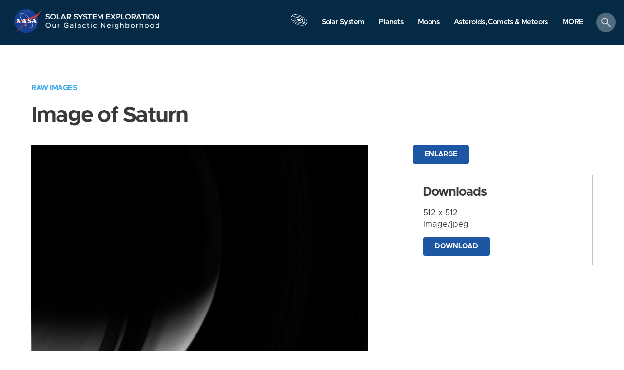

--- FILE ---
content_type: text/html; charset=utf-8
request_url: https://solarsystem.nasa.gov/rails/active_storage/blobs/redirect/eyJfcmFpbHMiOnsibWVzc2FnZSI6IkJBaHBBajVWIiwiZXhwIjpudWxsLCJwdXIiOiJibG9iX2lkIn19--b576734970cc9a1091dde94ce82e5be09895c8c8/mercury_new.png?disposition=inline
body_size: 229038
content:
�PNG

   IHDR  �  h   �7(    tEXtSoftware Adobe ImageReadyq�e<  �iTXtXML:com.adobe.xmp     <?xpacket begin="﻿" id="W5M0MpCehiHzreSzNTczkc9d"?> <x:xmpmeta xmlns:x="adobe:ns:meta/" x:xmptk="Adobe XMP Core 5.6-c132 79.159284, 2016/04/19-13:13:40        "> <rdf:RDF xmlns:rdf="http://www.w3.org/1999/02/22-rdf-syntax-ns#"> <rdf:Description rdf:about="" xmlns:xmpMM="http://ns.adobe.com/xap/1.0/mm/" xmlns:stRef="http://ns.adobe.com/xap/1.0/sType/ResourceRef#" xmlns:xmp="http://ns.adobe.com/xap/1.0/" xmpMM:OriginalDocumentID="xmp.did:ee7a988c-e1c2-4f79-8485-69a42559c682" xmpMM:DocumentID="xmp.did:9D275E87BDC111E7B238872111494C69" xmpMM:InstanceID="xmp.iid:9D275E86BDC111E7B238872111494C69" xmp:CreatorTool="Adobe Photoshop CC 2015.5 (Macintosh)"> <xmpMM:DerivedFrom stRef:instanceID="xmp.iid:1a8789ec-0149-459a-9d95-ca3a14d12948" stRef:documentID="adobe:docid:photoshop:69adf2b8-fbfb-117a-86c9-c32ddde88504"/> </rdf:Description> </rdf:RDF> </x:xmpmeta> <?xpacket end="r"?>r2�� }1IDATx��	�d�}���wV���>g�{z���9v�K�.)�����a)Bl# �D�X����a�YR$X�"Ɋ�Ôh��D�"�K�=�;��wwUu�wջ*���� AG���]�wf������?��{�#4�N	(P�@���J	� P�@�
 (P�@� (P�@� (P�@� 
(P�@� 
(P�@�
(P�@�
(P� ��
(P� ��
(P �@�
( p�@�
( p�@�
 8P�@�
 8P�@�
 (P�@�
 (P�@� (P�@� (P�@� 
(P�@�
(P�@�҂*��)
�(P��[M�Ӡ(P�@�8P�@��JHZ���T�T���3�R_KiI�$=a�ty��Z<����)$�q|ם�{�!�N<����?l7�i}�NS�;K-II5IUIǒ�_�]�@���
�+0x��Z3pnH:�Ο�&8�1C]5c�L&�0T�qH%b$,�t2��G0���EzC�����a���#�a�d!C?��H�'/aS^y�LHSZ������EUt{6C5��M����}b���I���𨞤#?�2ܓ��Jڗ�P�I�%mK��׼�wz���o��~0$ p �@�Z�t]��^(���L~K�L=�4PBi6O����ͽ��J�L"����4*\�L�x.�T�b���g�+�Md���S��|^���5�|��1���{#�c2a|�C���GI\9׸1���"��^൛�dR��A1e-S�h��76��=�m���
���T�>�*��d�Jz[ҍ���$U�� ( p �@Q*JzJһ$=�u*{Us�����R`%f�X�%�i+�sR����.����a�������r�ưO�u���W	k͑��hv�Q��=%���,����W�֏hu��������i�k$t�F���ɀ���V�q����%j�έ�>��:^$���ȏR�f�tZ��J:ehK��}��a�+��xx����}v�����įI����x�v� ��  ���e�?<^�=F~N��f�$RO]Z�O(,-dx��5��
���gj�j��Q+�a,��K�3&4��|�0L�#-�eA��ݻ���-<5J�?���k�h:���^X3�!���%���A������C�,�p�	o�?b�����\��x�7f9���r�h.�4�Dw�c���%ި,P�ב���
[�qN�'D�R>�2�	�G���x�J��氯�������Wf�ę���q��� �O�.��G��  ���b�> �Ca5�E��y�J>�խ"��/�1:n�\&+ ��Y��Š�N]F�2�h@*%����"��(�J����i1��h��xSO>O�'�ȡNNH���N�tw��a<�	��A�=:�&�5��8�j-��%Lqȓ��-�y��=���dW�T��I���vw�,�,�g7Q�)�F���c�Ĩ���0'����Ï,RT�!�Q��B��6)CG3��"���xī_�śwvyc��Wo�98��ao�>�$}�k��K, p� ������4������f�y#�)|���5G���i���$��TV&�t,P�<̰C^; ���QS����U5\5%�5��*��@KM�k	p-�b���G�������qKh�,�ڀI�A$��r$#:��]&�.�R�H<#�_8�,^��a�y\w�q���6��-�*��{D� 6;SĜ��(����\��n�-^ᠢ�sV��Ll[� %��ϙ�s�]R��v�`8�����;���MD���A�W�uy��}^}�&7�ҷ�����ƿ'�p7p�� 
 ��%�w)��J���Fb��c�y|�b� ��#mV�t�1S-3�l��t�
v�q��E�{!�A�~��3bD��hX �E��>!g��
3�2��U�t:�0�QgB�XBh�k5j��ӛ$
i�I3b��݈���Ж�;b�sC�ieK�u\�A��b�"�6.�Lj�C��c�Iu��7�'��iW�rn�5$(P%�3�0��ml��UZ�t�����5mG������x<{aJwb��W���C?ʴ;��)������*�f��^�ϝ�2/��/ܬq�`8k�]I������$�.� �� ��'�k����ե�8���}χ���B�g���XO�B"55�`lD��q���M�(qy�I���1��A�i��7J��Y�����n!|�a�(�G�iA���K�HZ
C=G��0i��y1K4#��MH..�Lp�_E��1�w�S��W�?Ƒ[W�<�q�&�F�t*�x<f��ra}��G7Y])p��:��TaQ _&�����=�Y�7-�q=��u�JY+/�U1r%��o�*�.JUt�ޭ���sR�p�L�g��TL�Ci�u��c�����s�0$��EF�;`8��'q�e>��6ol�g�3Q�[�~Cҗ	�q � �� ��m�?�ïH��SK��}߻�,m�n�����7}&�1.�D&��-Eg�;�!3�Ta8�L�mn�J1"��@w�nW��"��%�P��
�I�g��T��9.��08D#�3+N�ٟ���LgnT���?��1�~!�L�v�BBe$_��H�I.���$�աup�J�1VH�V��m�G�	+Y"rY]��q~I<�\>��;�ݮ8q�����f{2a2�I�cTw@�1(��D&����&	��nS�֝��o����)���.�����N��;C�p�����1��yC���^�g.'�G>���}��o�����Sg�k�~�w�?
  8P �&��&��L臟�t���l�'�����L�6aT�%U1�iVf���)�QE<rG�訯�_�`4�p=aaDj�-L�����QW =��k���(�K'h�V�ݾIbQ y��W�ij��eg£~c��&}[�_=�c,^��v�|j@u���_xD2�P*ή���W�Rkym�{\-K 0$#ny6�h��3h��=�]��_@����1�
� 8���(d�4%�H-֦�zC��Go�!�t�P��=��Lyq�=r�!�ֈ�!���y�aW�N�`�ī-��%������̥���&�����ԅ���e��%b�9<��7+��!�ۘ���a�G�;|��C~��79��GUϦ7���� �\�� 
 �W��>+���s��ܕ���?����v����K4,�[6�X��[�8���m�#S\��DC��nU0�(^�,f�$�:$�1t����1B�%�L�^��x�`�-��H�������T�;��p��Վ�Tzq_��ԏX^I�>}�����c���+cʷ������\��,l�4��^
�7�t��xq�����![L�z������u��k<���x<!��Ѭ��A'��c�Q��bn�wN�L�-4]��qȦm�b��:�p���OGg�bpR������m�[c�t�t�&��p�c�ł��։�j��uZU�v+a<��>�s*!����[揾�*���^�wf�g����%�k�Y$P � ���%˒�Cٸ�#���ًϜ�W,"+���I�I�>��%����s�GLo㈫u�4z4�������[G�V�峛�fX���=c�
z!/@r*�����>�r}��4�'�7�z��)�)�d�V�)��^�Ö�!nS��z�|�F;$S	��&v�����O�X~7�W��[_��؂ *�8�� �����u�8���1ǝ���1(O<q��
ɌN&���Z��9Ff���h���@B>g�����gp�3�Q�ib��汖�`c�.�N�Qo�$@	�s���L=W ��������1��ٔK�,�kO�!��KG=�|Xd�S����$iwB�m�vm�e�$�>�ʁ/Vn��B���?��o�����t%���w�?�;����  8 p��X�6/��gOe?��|�8s��u#��҅���asH�k�F��.���UQ�a�M�q	��[G���M]�V�DTe؝p��Ρ�;��"�vp�}2�=�&��g4����h�xE_8l�w�!��G��礝��V��#q��J�1R+�����Ţ��`x��HhIL��Sd�ͮ �XX�d�}|ɷ�ڄ�6S�BI�J�R)9��e<��B$�B&9����9r)w�t&�	�:M�����P��|���o)��F����M����n1.ߑ�"A�щi�yu�n�)�J�%��[�vڦԻ��Rx�����Lũg"�_�b"Dڲń�%�q�2Y��*��ΜI���Z>�2D�&oߺ�gn�˟|��;��$8��AR;�%   ��E�A��Y*g%�ؕ��?�-�>�����ӳ�T�C��ϼ�q8A����8�clE�����cj���|�uLC�j$��r0���;sW�<�1������.8f�vC��!�E��+�8��ͩt{
��d>*���g2Q\ʒ?�'�t`�g�X����8Q�F�nQ�ܘH��Y:�b�Dɏb�����Xgx��#R�@��Q?�K"/B,Gg0��2�� w0g��޼J.gi!������]q�1kH>b���C����i���1�ꡔ5��,8�k�H�)�^��fB`��}����Ь�y��
�q�u�.j\�v��1�0۴I8��-���!	R��"z4��7�)�.=w�;��x���E�р�3��O��Ͻ�/���x���욘-��KrG�A�ap�   8���zF�?��w������(�-�q�/�7�4�[���$�^w>pjx2�Z頩cV#]���9�����C֖B�%L��̩�'Q"�$��6޸�q�BXS�sɹc�h%�آ8;	&=�n���1ᄀRP;���Yb��MQ���(>}��Ź��LI�Wx�V�a{�OE�V!�M�M��R�J&�����=]�3b��dX�mS ?��$�͏���I��w �5Mw����I&��;k��lq"<deQ l�dt�9z��Rq깔���-�u*����e��,�ߙR�٣g+�D�5[\r��IL�%a��$���VM�y�o�	�unݹEqa���{0�qq�=��ϟ`�PL����8������p��+�_?��r�W���4؍��C� iȧ>�"��w��o}agv����I��wvs
 8 p �@�6=��?�MW������+���^�f�4�X\�]��t�z�>�P�h�"�Fm�w���NK�\��s:O��[N�蹇w�y��2�W>�ѣ#1�a�1"X���m�P
w2����nߡ����..���m��6�B4{��8�8̙K�
�5�w�B:�$�+��$�Φ��F��b�U�x�n�����l;�+eb�4����W��'�+Ҳc��1Yc>j���烱lq�.`���Ǥ�p>��oư�Q����E�c�^�%�A��R�xdL{�����k$�}<%�P�Ϟ��E�*W�Uz��ۨ�~cS�c��f�Q]��pR�:��W�]>��$u�����ԥM���R\x��u:���~O <��l��B�g�D�)�L���c�z��K�Ii�����~�nϲ8۽��ή�[+['   8���u��������.]y����ͻ=����E�N[��0qh����!=���ސ�zB̹�t4��.�L	 b�r����_]$��ණ��Q��cqb��*]�O)��9S��W�k�)�F-����(�Q�V��?�Д�|��Tz6W�O�Ye��q�at:�t�P�AM,�w��|[��UNz
=q���Fu*ǩ=�^�r���w�NB��&yi�H�!`3`�8D�"�4jҝ��#�i[�w��$ʸLdrH,Wz��nĢ�Of����
YB�Elq�a)�1�+�x�ԋ�]m͉�*)�q�N54��w�n}@a�D��uw^%G+�<��Q\J�������ao�_z�giq�w��*��S8h4������	Mf��m�iK�٣��P\M��5�X�i�=����n|Q*�Ӗ LaqU��΄����w������54[��������$��   ��^%}�C����w}�3��3�ic�z�7�&��.��
���[d7׉�M*�|AT��ZBW�d�_!�@�8��w���fo�h��Ɇ�L�$�����8Ⱦ�2D��j�$��=q�#ܨ8�tD\�B,2����n40E�������/.9:s���[ղ8h�$���i��?�5��v�&�v���Y�8���|`�D1ōz��>Jn�3O<ϣG;$��*��]3A79�����ʹX������SO�z�3Q�ᔸ�I	b�kK�D�&���"vЕ�B�hA攔 ����|��#.�m��ۤ}>��2g[��g���7]q������9_U{\�k�uy��L�U.^>Ov��x$�w�������Щ�t0�Wf<�J ���!�PB�c�2���޵�}wtE	��8��=Ηb,����_�g~�~�oͮ�������	k   8��I�M�?�w��/>��]+K9iy��\<�@~e�rYܝ��ǘ���(�w?O�+3ЗT�&�:�f�a�#��NzD�
�I����^H�r�,K��؄�H%f�<�Yfjm�-]%<�G||��j�W_/��>ak9K�`�ƽ�%ϱ���,�Π����B�95w�z=�c�����:]qq&~HGa*NTW�`q%5[�}ԛ;a}\P��N��p�!�����tZm��>f"O����8"����7�f=�������8��
�&<z�ˬ]���˗�Cq��t�]c�T!��Y�6��ϊE)I^4mL�����06Sl��d�.�D�)μ�M>'��"ؽGL��|�P>r�����-���C�Y 6�zlU�D��gk%�W��/|�m	,Ξ��Ȟ��|6
�#O�:W�6]q�ՠҘ��#߭���%��ԧ)�Q���1f��Ϟ�j�si�x.����׾���04=�P�O$�+�y_( p � �_ךm��7W3?��{?y�S��4���KG�p�4�Jfxth̗G<���1O�%6�#��&og:�ŭ��D�2I��}��_��Ո�����kO�qa�LVe�lx�sQ���J;����Y��~��y�.�ڠ����R��:�j�z�q.��J��r-�H�Է���>���Df'MM��M��:����"�as>'VXeЛ���@��X<���Z�q����?�t�D�ZtC2�M�8�4��85_��,���-¹K�!����%�0��x���.��[5R��׌��RW�a��:!���C�'���i.a�*�_��ѓEF�J��Kw�bW�H�L�d�$�8Y[\�SO,J{%$�ȱ�s��y��Q	��a���n��l���u���|�u���׉��l|^���v�Z]f8UXNt�)
{ը�����TT�!��%K�"��O�ٛ��'~��ߘ�8��$�Np�   ���f���ߗJ�~�;>�D�'�A�q���!�ؘ���p{�����$ 볲���Xd����p^���g�ܗ���X�B��fP�c9[�i����
�*�֖),�bcU���:#��!�ұ���W�H���T��"V�*1S,S�$d*aqўE�>m���i|g0���M�IwF�Wi�������/^��sH��K�FMq����ՐMt�1z� N���1qs
�*מ�D�m��Q�h�`!���j�X6JS����9�>A"���S����'�ݿ��ibe��#I�y��<8O�X+�z;}T+OHU��Y��K�h��5_:s�A{4��IyS��Mq����p��l�_C��=�������F����E���^gi5�Y|J�<F1|̠V�3���Թ�.�Tu�)Ҷ��bQ�R%d�qF#���S~#��IYS�N�Ci�����6\<-C&�!(�W�ҘXh�Y�N�Bbc�d2¯��O����Oӳ�S�>'��HƂ��   �u�Kz�������={�2�d�D��ą���_}@��0~�Ң�;��(�0mפ���d��B4���3�	�_a<��j҉'9a[��֧����o�&0����c�~r]N�Fdq}r��+�;��2��@x⸴��8�)R�4�L�pQ�a�LZmBv��Ö<E���L��B���%�i�typg�t�biQ��{>�}��O���1���ih@)%�I��1$ؿM,�g}-M��|�ӟ#;OO�wm�K��~��q�YڮFB����ME����vI�x��%<���28��*+Y�F���2�\#��2j�i�4z��j]i�Id�i��,'�����R��/�j��B-	���RKd�1����t�0l�Nu��}q�=.��㤢��>_�җ��>�O�©�8�ဍ�M	��.���|��I����_'<����.��8N�,/̒�9�x�)�(҂s�����r����Z'w�q,��[o��,��;o�G��B�� iܚ�  �����|�����G�[�z�4vu5��7����Ф#o��F%��;W	���m:�RqZze<BՆ�Ȣ�\���Ʒ���{L*���0��i\kݭ�{
�j�S�H��e��K�س��
W�
kx�x���;`�}ZCq�����1f�8�qTe$@_"�W�6�T���+�|a���)�K"e�����I� ����3������Mc�&����l����wwh�җ/����6穏����f� �l6i��%�J��CY}��:�wɊS�S��f�b��1~���;HQ�$�p���M2�`!����C��:����Kt+<NH��J��y*�����q�S�3$q��0�jU����H�% W��ř�O%�HJҢ\y��p�'�>'��Z���;��]q�r����P��!�Һ#4��0�OIP��������,H���{x���58�}#瞼�}�+ֹ����`�[ ���`�6Y/��s�ϝ��O����n�?�ۼ��|�=I�����i � ���&=n���ri���>��u�*�@N�kl�ːO�q�ҡǋTw�P?�k=��,�N��#���-.�[���)Ө����x�=��;�!�)��"[:YE�b,ǎ�]�i��!$v�w-$��-����F9���cq�)"�������sg�@��X�Z!���}��;Y�KB޾�R�2�s�%���|C��p��;�� -�fkEgu5)N3�[�|�w���e�o7��'�C.�=�4�G��޾�E���e*J���Y��a��nq��	�����2��ѧp�#��N��
�hF�;f9��t*���A�z4M������o��0���&̠�C"+�5"��V��_{g�Q6	���FT��B�k����3S(�����igD�ے6,s�d��Ȉ_���	�Q���}Ê�M��o�H���y>_��ۯ���-�n4��l�M_NgQ\�KǖgJ� ��@�/e��T>�↜R�����۬�b��!?k{&�+��`���x��7!�����w�������E�,���5�
�� �� �uWJ�?{߻.�ݏ}ۇB�̆8��[y�q�jG\��p��G�)�}��ENT�Vw��I�%.P�U�r7��'~����4�5���ԩ��x	W[���9u�TV 3�����H'�G��%�[�I�uj�<]�XN ���[]����9&�m�����'�L2��vg�h���u��@8|��B^�`�յS�P=i`m]�oA�}�����u�_����//Q����0Mk�M���$��XE��R�[���`8�~R���$n[�3{�'�viw��XX�E��#T_��g���)�|Ց��`B�ʓ�{jO��ѩ7��C�&��,��lw��ޔ�4��)ln�7�d��-�c$�M
�������E��
�!���w�KD�6%�8��O��?�c����R�(/�������P��`���i�����������|@Y�P�{4 �Qg�(*m���4��:�hf?H�p��Z��/�B�u��xG̴E<G7�n�بF�mK�|�N.���_��E���>�f�%}\�'��7 p � �]��V$��{�_|�g8nDIw�||���9q�7�������LC�:>�ob��St]@���(J����i��~�TZ�Xz�A{�ʓ>cQ�4iԦ�]��� ,�֩V��\�B5l5�1b��v��{��-N_�O|�@~ ���;n�o
�G���VT�#����-Z��H�@6�cD�$��P���L/������ ��l�v�'e(��~eR֐5��5������|��R�ց��0�N���Ю�㶶���ciY\j<�*u6�����`�)�<���.��l^�0�W�\�d���y��]��ʟ�%���Y��̚�ۧY��s� +�b6�.��'�[���Au�4��ɸ�����4g�v�U	 B�4	��q��&�U�`�$ ��;7y�����Tdaq}��ؔ7^��^�ʓϑJe��\zχɭmHt6f�ܺQfwO�<�M7J�8}���)�h����v�K�;ˣ��8�Y b=\H�$��U�R�F�SFM�q��W&׊L���y����?��x>]x���J��r � ����()�瞽~����[����Y*�G�c�gϒ���kTq�8���]���Y*�(�,�k*b��4O�6	v&/����JJ�~�AWC�����B�8�1�#�7_|�A�I���rP��OL����3���	�TKo�=$<�����rF���t�\߱12	Jkq&��|.�lD�l/��Q-�q�8JŒ�a��~�33F -�I�*��4sK�n
מp|p e���Z�,e���YNz��\�H�$�jš޸�H��&W/�Q��`����y*S3�D���yƑ��ϒ���ֹv���֓X�aC��T��G��.4��bϺ���1���	���ٴ"+=��j���*��;�LX��4��. ���q�ԟH[�ݷ���)��_���kqV��������N��_��7n��f�m'�띍?�{�m8{��N�|q��+��E"���#"�W���}��eַ�y릀��hc��b��ν]�ԖI�MU��}��ܭZ��H�mL�N�6"m�\]`,��9l���_�<��|yv-�V����~/��   �W]τ5~퇿������Uj']�ʙ|�ҹ3$Vę�{T��J�{�&6JC�J��(��34�[�wť�K��F&�!���j�Q�>˧W���3	Y�2�ٖV2�2;����EqF!=�4~�h�tbstM:k��_y�����!N��#_O����5��y��[d
*�bM�2R�Ԫ��r��tEw��(T��d�m�\CU���I��Р�re�7f�e
��k�N3d̡8����I�-K���|a������3�m�s��,�:,d�<��*:�jr�_!��6�D����?0%��xb��0=)��?����R�f"�Y!!��U��]yدC���|N��꽛��Y��3��M��D�X #��!��7_!���L��	�=�Jfu��ؖ@�<_�S5�Jֱ�<��I]Μ�/n�&�d0�p����W%`�vv%����X1�	Tq�b�K�<́E�J�.���%����u!ϠUasI��=�H4��P2r=Y�7���݊Jk+�%w;��+9��p�lT����>�e~�g?G�c�:�)�'䮟�J   ��N=0�4�㿽������5�g���M2��ꚸ�R�i�<�d����x��q�g�`���a�F�y�p�mvjY�{��5-�1S\d>;f\��z��	�s���6���ǁ8�W_�ЩtX,͖)Uf���g�C�t�I�@<�A:a1o�Gľ��>8&l�Q�-����jw��c���nIG�:Ü04��5ߎp�	���P���vW�'�tjD�>i�D\�%p\W��;��|��|W�l��gq:rn�&S�J�o��nm}#���Ƚ���o�	��f�hb�9�� W���j_aÐ���
G���G��%`��1I(U��N\`����%f��Q�9ju�W_��v	�;�G5,w?�8��:��.����%��Uj�li����Ѩ���)��*��!5��I�rz���K��:��c��)�ܫ��/�y*�kf�:����:x��c�wv��~���.A8'��#�f$1�RT:}g>/��=�=�v���6���^g.]�au�3潗4��6��H[���h�P�K��9���!q��:d쌹�,��]���@�Q�s�����­��RC2��B�{�   �WE�%��|����ޏ~���C*M�Յ(�6l�����5�󕗨�x�άI�]�^�Nc�Ivp�,{��Wϊ�S����iW:�.�Z��u>�̀��)�:�hb��������W'шDS)�%ƭ#Zw�̹���/䠴��q9���M�yq��8�.{o=��@�8���cDb!��N*u��}����/��K�ALz���1�,��:G�*�>7�'[b$�h�+W0MKs�$��p�x�z��r\����b67+�Z�P�fsoG�/В�cTyi��@h��{��&SmG[��Eq�m��G�~��e�����O�nϟ-�)@.��G�^W�������Oސt)CĔ~ap��\�H�H�'��"��c�&q��F�j�N6��r���6Ζ�g`��V4�:h�`-��Թu�޸K�Rf%{���wcK[[j�bb�����ے�>{w���giw���N�cŒ�It���\+r��;���G�!;�<:~�F(8b1��/Pӳ6�m�(F_� D�J�h3��>�\��X���p�ʹ섂5��pF�����yiv�����o=����  �����}�|����|8q��5nݬpj3Źu�����8j�ݻ��KǦ�=�K�i1��۴#��Lp��F�G�g���X�{�.��SO�Ͽͥ}V��m��؞���a���(+�9���I�v���#�'	y��৐?�o/�����߉��WPLN(?�����3�8ii��`�.�8�!��I{d����&&���bq���}N-��=���H,�a������IC�;�Yȿ%���|�ĕ��Y8�%g:T{1�sx,�6�g�qrXa�?&!n��|�&������5���xN��܅����d����F"L\e>+���TWi<(�&R�
�t���� Z��߰ۧY�1�w�-�m�Q{( Ν��΋�6šO$ 8��E~58>�M��� �8u�@~e��>�o�O-��
��1������Әj�chFl��!O�J�����-n���r�,��ޤ���¹��}��wyZ�6=�mKP6B7��>���$�pK�0�]r�٠5���ܐ2�$PL��+��9�����D-x��b-�Pw������fK���3o� 8P � �њ=r����o��>?u���������|Kc�����;��qq�q}�35;�i���a|��|Qu�A"���MN&e�2���%��Ü-KU����I���~�c��3$�tҳ��aqe=��Q��x��@vK\]�/|���=�LȞ�΅�^���6��&������m,�q���Fr���,��x����F��䣍�Np]J��P�(���t�ق כ�O�?�-,�s�uv��yt�!�\��5�; �X��I��AW�������5.2�찹���:�W���h�l9�-y��ΛC�(�
�8��5�\�;o|�o|�		$�(7ɮ^� ��3(u'h���2���)�wp���m�H�&F<Gvm�]	Pj�U���H'�PBG�6�7{���`8G�3�W����Wp�N�;�B�kJ��I%�Ė�`��#}f��������������O,��� �A,����b�T�ޝ����������|���4��6�̦���w��RIc�"Z,�F����m���l���sC�ΐ�@��iB��݈3�!u¨z¥�$�x��=��Z��z����m���ٺ�-�;$=
 �?W�'>��������ע$��sW��ޏ����O�S����:+�#^|��tr��P̑8�|�iѷ���V��:�n�P�%nmG�t��8���+��t�[��دe�;e�M�j�V}��Q'ݡ��3�:��<��өO�ʝ������=���\������$$���b^�Lp���m�#q��EƱ�p�H1���ٺ,d=
�$�6�Xܴt֞���`�T�0b����z��N��L�zm�=���2"e��]��!���S��l�⋫$V/�w�	;������diQ�s�ݻ�L���ѫ&�I,��*,c��W�����{�A8�᝗Ѭ����4y��G��.�ѐ��!�Lc�%q���`�r���w6J(%q����+�`����a׎O��ȄI6���:!��Ω��	����նɭ��]?/�ʄ�n�N�E4%��Ez=��8���=�$ 9�� ���Ou�(���T��ے�	VĐO�I�1��� a	��r��O�����Yn�ܑ`����(����c��ј�co��pBX�z�H\��4+���}X�6��$�09��>Rkć��o���a���I��q^�Ր�;ʏ|�5C�_�)�}𷙽���ǎ `H � ��z�a����������[李��Nٰ�1�V�ѓ���o��3�?������̧����q\#w��:�%��}�˼ʩ�En�ic�������-�F��6�WC�����R���s^�`Xz�}�p�GIF��t��L��:�	���j�q�I$f���^�@[\���z�h"J����Gq�=�]{(l,����,.Ǳ҅���ba�`u9��l�}N�}��Q�~��ڈXآ��Ѧ┛'����kln�X.�8��3������
#��n�Id�k����|��@�if7�Gm�����G���wvU,	4�JF~W���\���H./�I�қ��7O�KG�4�I}���GТ9l	�=E%-�
Ď%��\b����2�|g$7�3RG�i��qS�>���.s��'pG����������Y�B)6��1[aR�H�:�@�u9(���|���>��� �1ż����0��E�9v��˯�����0_����6�\x���#�r�T\�`-O(�����y(�񲒧�{<�0��iK0W>��4���='�zQ%cN���r$�Lf�+�M�SR�F�������3���nF���侘=�x1 p� ���������������<��{�Hg\m����&ℴ��6�|�7����-ㄗ盨��F�>��z<������������W�ζ��G�`ϽB8�
�{����Dt��5�����=_1Þ8)�)$���|@�-{2M�ow�-��M������2:&,`TKO��^A���y�S��7��9s��1gvg1kg ��\x��HA!�ARH!��`�/�1��A��b�ލ7g�oﻺ���ʬ*��K�B7�(�b�Έ���]����������;�F���%�5t�XX�DE�Bё+����H�<DBq����P��&�rG��g��t�%���^]���/|��>�4�]]�o�'\���pH�4�ߧ�-���4�i�-\òD񂾙�zv�!a^��Q��oK4��2i�"m�?(Z�ؿ�>���K�ֻ�
ϒ�x�&>�L�Kt�c�:E-H0��Ҝ����2 �j?{�����ڗ'�ɯ�U�ٜ�����>��8eK%�S�C0�����3����cR�Dn'�F�d�����ɮ�fys��EG��9N.K=��s��ʚN���������m���z�lo��{��z�j�X�N�
=K�Y�:&�l���!&�y��\:�O�&[i�!Lϛ��Wc��xBW��n�v�]�~�p�A�$�Lҳ<����,.��v�Z��E������O|z���;tK��Oߏ���^֕ _�����������~�����s����'~T"�qb�F~V��ͺi��N��a��ӣI�	Q	�Y3�P���X�N^0v%Df���t�����_��n�phJ�t�iG���0�ݡ�2lTOzD'	��ȬlM��9z�m��%jC�t��2�Aw���qY�3db�I�N��y7i���>�q1���=�(�-�:z���%�t^�(���L{k�_"�b������dq�+�+{��a��4����ef��>�.�3Qy��t��"����
=�%S�ki��)�c<x�=��(��Q��#���ə��<~r��L����s?¨7e���;�z�:�{���D�+	���w8�3r5Y��2.��EҮq�f���4+��1��-�,Po���/�<}��dEt?Q.��H�a0-p��$c_��c?�jC�9��N��y
��q���B��ַ��k�-�$<s[�<d*a-���i�x:���/��򋟥\�S?���mb�'�ug��X#tsqq)���5�k���pS��ǌ���E��B���|�I���̇��[_�e~=-�fpp�����5��YZp�̚�Ji���q�2��s3�q4����.j.6�����]��v������+�N4o�����4LWr%�W���aG���������?�3��&g���Y>�r��������1��հ�ir�	��)�<�gg1�?��٬aLG������I��&�d@��7ZcM�3��yf}"è��;"�:����cQ���q�y��秸�Nw����Lc���(��w1L�����́��l���Mdr}#����'=����d���������H�w$���&~CB?$�̈́ԏD�a�]/�A�@�Hm��R����8�,ѨO���O�X��8?�GE���,��^�Y-=3����>�(�24M˙s|�&CW����ʊ�F��������ᔃ�S�B�%�h�NHbk��x��LAy�@w<�>	;���"j�%F�0�ZS���o<�(Kt'a~��/�Wϯ���D�E�(�M/1$��CLE��՛��>��A�3 ����Ң���G�]V)�DXZ�i�8�'8?�Q�������O;Q�����	vq��[<>�v��\�E�}D���F�í����<�N[f.F(������d�>��_`�/뇇\�����Y����C޷��n�O��e�Ʀ�:]�ĥω�S9��R��˻<=5H�qȇM�Y�Y8���uN�x���|��(�E���������ߙ#�~P�W|u\݂����{,I��?�sz�e,�ib���M����g��q���;��+��ِ���ġc,9�g���3Iw�OX�����^���mQo(u�\�Sc�袄%@0�&�%��(�ȳ�|qN�vJ"!�X*�$$��鋈�@R��r�n�*^N��5#��e�
="����_�$Ͼ�ɸ�Opܤ�]�����J0T�&T�A��A�3�&I��� Fp։Z��F����.MF&��^�c�3���.Ɲ���?��^U�tR��\_�{��5��"�Pʹ��^��Ћժr����8E|yE�L :$��Id��NKTw_��7�%$�q�.���8"��E쪫/��ts�1��Tk	sD�#�|'=a~a��Y�Ç;��n��9/��]� �D�k�i�i���Y�~�)j;���q���M��O<��AY�eB�GvF�íC�"�pp�뷙�iN�*�ϹM��[<y�M�1��~��������Iy��e>2,���-�`=�Q>R+Dsx�w�<7�z�Ƨ�ת*��A(0T]�2cV�*�������R*fX� �����#��0l�D�#�V�չ����aS`�x��r���r�	�N�K����O�����/�a�֟�ˎe�u���+������l������rc��[ð��JX�4�A�:��Q��d���YA�=R�G�e*eS$ܥS>'�6�]m�&���˽��D7�'�N��L<���IX�D.�����E5B߰'|�^�6EU�.ް�9�"���T��!�>;d�fC2���,�ݶ(�Gs� ,���0g{G�_���=����J��eʕ.��dbȤ]�d�'sQ������2����j��C��9�aJbxAq!��9)�r3E�U��"�F�����۷��~B�$����{@j>�'�'z��� ���[���Z#��?��'��X�.?�6^	\�ڲ �I�C��$�IT����R3rJ;|��1����ܒ�l�Ȫ��U�3�K�þ�u��O��sjĒ�L%��poro0�5�(�o�)=�B�F���#��%��H-^s�u�%\�ژ���k�t^�DDny�������k��g��oT5Fƀ�eo�%�sϰ�t��̒(:�3��c|�O��4.��]���<�S�2	���w���#��g?s�.,�����9biIe	�4��7�l[�F��`.ow����]Uƕ�لA�P�ڔ��1�DK�cy#���	;��3��$w>x����/��q}��H��W|u\݂����z|2��_���8v��]ܣG�#+�������x�Ѵ�)�KJ0�~�\�L,ЧT�rV�q�}IKł��M

/�9Ja�i�g��,�������+�tX��3E�1Lq>!"S/��1���O�z�A�B��tb#{L;�s;�B�W�|ؠkEh��.��,A���y#������hAu�h��q�	�� ��8S	����܈N;�&�q���GX��2�$DZ����1	oO��GugKt*��DsBcCD(�J���ybQM��'\a��q�at5�hl�6��;#5`8B��(5��1�L�"Ez�H,��k�u͇�U^~�H��*�p��k��|5Ns����(̥��T�l�	PҬ�x#Y�F<KSD�O�X}��_T���<���W\B�!+q�1Q��U�!�x�AO�-_��q��A����ɬ�|���91o�T.���ĥ���0&��.����:��~��Mb�1�t��?������&��+�#�ĝ|����hO����
����74ܼ��$ܸ�f7#�o~��ו�34�#\�'�
}Q���n2���s�.ɥ�l���w�deSaN4�#ꃍl�;�5N.d���O�����O�����х:�_����}u\	� �ێ�e2���~��|/�t��q�$:ǩ�D��a'��/b�v���$\U"����f�+�4������hw;l�	9�Kk�)�����R��sb-	�害Hk�	Q�G��`�Hu���rz��|�,ސ8�|���9#WJ�9u��<���׎m��F�:�<�?#1� ����������'Q��Mf���Td�j��-��.�����;E�3�xk��xD����>~���J�;��aF��DA�h$��B�j%Ӊ|�o����x��%���y�����hk��O㒉0�g���Y;o�(~j1�y�������$�0�b6���KG�n/̚�q�qlUB9b��?��uW��������s&t:f��b�.�J�[]�	�>����0����.��j����.�������2W��1מ������Pr����%[�"=��sZ��1�{4�nN�v�0�jO��b�DtB�N��A0�b��{xz�uƚ��6�^rv��D���Z`����".��|q�\n���|�����W���'In�b�ߣsr��?U��,l\_$7g���6��O�L�&�gJ �s�z[#�4�Ne$�W�>יh~�dȍ?���2_��7�W���P�i|���g�R�$x���5>v�B��1��?i1��4����-���_\[��������ws}�P���\��Zc������g�H���Ɉa��Ip߹]:��R�Ʃ�-'��e��0�G�*�ꘝ���'a����5�5al?[�M�$�i't<�bcAd�|����k[$S��un�Z��X�޲����T>b0���vQ�8!��KX�x����N	;�l�CZoHz���|����h4NU��HT�Pm�=$��͔�[V���l.f�M�s�D�M�=�_H�0��Pn	�e����>���T�`��ٷ��i���m=���OlƉC��O(�xA�7���Ȭ̒���sr8br�Ea>C�0�%��,�q�VDg֝�����"�_ehNY!&�e�t����x�/}�R��t�C���t{I�|ٜ��Pz��(ێ�uv�z�OX^��2"��
����Y��o2�L�����l�hX}7�YT˸{&�}nmI�Iz�d�W��]��q��Z}�ܵ�v����l���$����N�!�Q�:3����.y�,�X�����BRDk��ZV����[;��댡0�i��Д�/�%d��^��GdJ�,J�x�y�M���ao�㭺�M��ˌ�9|��������o�:��JGm����{��L�_�o�?��W8>�|R�/Ղ/]݂�:��J�����X����~����;��*�Hl��a=Ǜ_;"�c��N��z���Ջw|�T�ؗw��rY��т���A�V��h�Dçc�D�[[&K���CM�E"~�
��ib�^0�h���<}K�e�ŗ�^jͩ�r��Ah^�>g�q�}�Љ�b(�3�'������&hכVV�_�����=�HjL��&��Z��#6�����ה��Ԃ=n;���Y�3�'MEI"�j}��	:���T��|�{�v�6.cbs�ET�|T4;K��w�yQR��NZ�Vw���a��R�]�4�x���W!"c����}���@����}�{h�q�]=�2$����{�{�m.w�4/Y��$�(R�^��K��y�F�$����9(�]�k�Ζ'O4��{{�K�j�a�M��"p�o��'š����Re~�.Փ}�?A��LaV�����LF��6Q���3����,��S\_ V�	��si|���7����x/��W��$�[�q�����/��m�^�be�&#W��(H�l�xpJ3�a�z�S�5��%�mb�D�X��cL89Q:�Q?/�.��|����vg"1}����O|�e�.F*_�\������%��XDc5�o1&C绤fR���	�:��_�����\�_�O�&��W9>9���g	)�����+�?�����7�����_rիAn����,Ggv:̦��{O5Q�)�"�c�E���Os�������sq~�e�Gӊ	7%�D� ��Dtu�%D�ř���%�J:��{��h�M��B��]�<���D�K�$�7�nڥ:���~]ç�%�x�{O��� �L�Q�!!�ZU�>7�K���{�/�&]�Ah
�L�k��B�j/@�D�ڪ�`���DDvp����H�$��Н&���5�.��ćx��D�Z��aD"i!i4V�k�6��Y�ר�n�E�m5���z`ү�N#Rs�X�}\�
�`#9C^����8nc�����Ľ�=}�uq�6�8a$]�f��41ǅ�.t3��I�|�+�bYBf������61�^����`�D��O�0;-���I�Y]Kg�������PO�K0$$]�	�,*?��j��Yx���
��8�O�ŋ7�K������I�ݶ��~�SH��dS���bn}���z ���_���w�yq�K��!/>��y������V�]�}���Kƭ]^�%�ܠy���|ʒ�޷�+��k�y�y�eӌe�v��ԇ>�-��2מ[$-R=.��X5�&>O�ېx��Af�	�����~�`f��Lh.c���]nq�Z���M�롐�j�yG�{{=�_���ɽ{�<y��o)����J��Z�J��#}�������G̽�I����kos�����&���+X�E��!O��a<7�ܜI�>���ޡ�5��E]Q���tZCRA��˒@XMf�s��#������' ���6	�����s	|QёG�Ҩ�O�"^�D|,�H\)	�Δx�&uf�ܼ��5Bފ�@)�[ī��m,�u���sN�F�!��b��<?_ge�M]�n�B�֚t6�܂l:i��`��h�X�#�J�$�pfGrj�Y����JT��k�����2��Hi ��d�1<^z��L��PF��'b9��AK��K���y&f���!���L���yWer��u���-Ra����+�H>���aEm����H����������$#q��k4嗈X}f�r�J�;"��@<�ǝt�S��rI�pM�[� >ɰkX��h�k�R�� �C�b����~���&s<|�7��i�{�~f���oг�GȰ��Z�[��&�� ��_�aY�����۬�}�~*�#���,���4�:�<=V�f��l�s�	�~����k�t:M��y�"r{-��Q���u��(��E<.1�<��2q�rM�lR�*�@�h?��uZ�S�w!�^cn-E�=�ݖ���d��<�=/��ɓ���B<��;�d��l���5�~�o�
�������C��ѕ _	���N����c�������|�o��	c�C/0��~��[��x5�֩�r��K�g/��-��&w��}�yܧq�����I
w�� {�#C��<�ĦS�x"!2E#���I�g��x\�U��0�<�D2:G��Y�9l�$X�1��m`�H�&2~gK�T�}G�c6�;;�>T���2�L��I��5�Dx&3�$>w�	h14/	w�HPf᨞�]�uOH�!M�
�V����b�W�D�c/�`�qt���S�"���Kѯ��P�^��Vy��xLT:ެ]:ێ��4v��>}�����D��JN�x��C*!��%	gT��M�M	���k�0a�% 34V�x��D��eP=;S�$���g�_���uyD�^f4��N9{��xH��Q�ؕ��q�jw?#ѧe��&!5�Ya��N\C�;�}��7�dT]�i�~����%�ˤ��Ȯ8�u��&����32Imv�{��LI:%���c����mz����(Z��"�������E��2D�l?yL��,��g��"��;�%�[�K��a6��Q{C���~)S3í�$��%�I�zυ!�wMd{���5
00r��:���=�*�
�S��n���i˕���D�> �͐�'�O&x����^kB�~L,f�$z��;&�L1��歯������~��y���l\�$�n�}�!W|%��~��������'~�798���go���������)���:��H`�gM�[��8�n��$����s�a�5����rģ>�͝F�?`�N���4O�S܉[XQ&&�FKs��e�QS4�`�n8�3Z�FU��{��	�[�<��uX���C�ٓ	(;���D���"_|�$��R��4�v�v�恮�G�"9�yϪS(���6�q��(-�i�I6eO&T+�hH���h��k�@���m��Ic�	���N�N���y�����.�Q�J�GN�q!2�.k�O\wh��i8�Bl��l��:L�����}�]�~��/Gɿ��@T&Z�N.踣4C7%i�mK��	K�6�E��O9�ݫ���1=ƥ-\��[�IP=?dظ�W���l��$�eʍ ��.�����ޫ\�yC&���\�9���/g#�g����C�5�R���djR3xg�S\~�F}���|�I�Б@O��h�RIb.��S����o��^�C��yr�	��&�~�Fu��������_$�����=���w���|"%�bGB��N�n���m�`�S:��i3I�ӓ S���ݘ��D<��8/���ʻ���Р)�T�D�S���N:ʙ�52����9H^�ߺ,K�gx���a�(]�{�x��d����dL
ks���#b�K��/~�7�sT�	��߼�+�:���/o>��w�֯�-��N��}z��n�����L"	�Z�m����T�O��1�GC���
Y�nI�&,��'ڮ ��Lx$��)�v�#W����|�gr��=,�dj���ө�D���S�;m1�/a����s(����=�^��MLA	f�p�Ӛ&e�\��l���_�9	���������H���ԫ��uD�ŗ	�}$3>�w��W͚K�joz��~�S{��]g�q�=h1*=���H$D�		u�Nib4��řJlj�"a�A ��w�@�n/6%Dé���k�k!W�5Q��Ia��~���΄4J̒��	�Ñ����y2�wIH��@����7��:{�Ou���3�Ug5s��g$�wx���+wn?�ht��4#x�q�v��H��`=	�����w�p�[�b�L�=�u�y=\�~�J鐯��?!ˋn_��֖uଈ��V4�z{���I�����?#�፯}�˳c<�����o�i�j���p8�������S�$+��vs��h�^��\�Sb��E�ʪ�q<\�#!�Ovi�h�I4�TeFcQ|�C"���	�,���2gdg��]�073e�1�#*��L6��H���uƌ;����΂?)?!�F��(�,��l瘅�����ꟿ�W�<_�ڻ�j��貄��+���O� ;���X\����~�=鴹������&_��/���w�&����*狳�DN`�L�%:Y|��&����卒�MOJ�.���N�-��D��7T$���)_b6N5��sfC°�@D<�g�@ƨLUiO��v�� ю�6j
Q�;MCe�K�b�)�i��(�˓%0<a}�r��1�ݣC�^I���d�ǏF��WX,\OT*	#�`�+]'�r�=��zŘ̮`[��g�l��v^��\�:��`}�'�� ��D�\�c����N{�x/v�^����)��׈� � �S� �Ќ�D�^�!����|��r怰�K(3K �e*z��۠$�ó}&��X 4)�]'�9�k�����Uf�6:�s�f�ٷ�T/�O�7'20z�3�����7�[��#;�_�Buؾ���e�	"/���L�D����H�v��7���>��ϪA<z�ۥk�d���t"(Wa�Fu[<�Xt�iom?!�R�G�H�uZe$���,�8��_��x�����	��t�G������Q'"�#��t:2{�3���m�F��?����=���Dp�<c��t�b��y;HJ�����&'�oj�6�M�)���ɡ��g&3����&3��QQ�al���/{5{����d8�ЬVX��A�ٻ?z��b�_��O���uZ�ʅ��1b֕�\	� ��?�����o���xֈŏ�[��_����_yH&�����d�C��.L:9��$��<L5i��
�Վ���7,�*\��4E�_�d�ϊ<a��E�]� ��$7�ѽ8���f�As:��5a���|�v^aؑy.%�c'G��]A�T�kt{�OL�����f�d5)��6��4��m����9�nX�[���.�|�w���uz���#s ђ�*ͤWƐ���'���`���D��:�k�)\�FjiE��`�8!YL1���mM�Ǹ;=z����Q�We��#&���!��'�ͭaY>z�S�p��H*!���7^���U�>�xA4֡W:��6�P�ns�>���pÌ=A�;��E���m̦�>�?0-�:�������	p�@^py|Ɲ[7��ߢ홲1�'�r�L��#-�궪t�$]���Ĕ@0��EE�ݓq
r)��y��֙HX]2(����}��(����"O?c���?l]`�|^WY����{_a≓^�F������F#�����M6�>���}�����4k#	�)���yX(h�6\�6A��H:��[Y�օ��܊[�EQd��~���<��m��9��b�����Ϋ�������ˀ�k��+;L�-��.�0�~#Z�w|@����n�p�E.��Rz�:��H�v���Ը<y�)+���O���}���\�������w%�W|u���W������?�ł!�w>�������x�sB�9^�`\��bkgBX���9��ӯ�YL�X*Lx�f��K��j�D���=d�p�� �9���k��h�훴;����t����$"�7�|�9�G�f�v���&��X?�AT�u�%F�TD�y.Nx\mF�	��X��(��1S��f���#v#y�S�tVL���u���[C]�NS�wn�Z��&ԚTbj'm� �����=�(�E����΂�j�].^�N��Lߌ�r�L��.�x��ی&>�аV�y�������*��ȱs��}DR�T�LRt6���xH�o���}]W47j�}NlAFp��3/�-ma�ct)£�����x芸#{ev�JÃ;�LG�v�%��h{�]V�@��?�Uݢ��D�9��e�DS�kP�'�l����⌳fMf*�~-����k�\�{��C;\f���%b�N������*.r��qV'OC1�{�6P�\{F&�K�5�\d&+�?��/�K�_[���,��c��o��g����#Z���t4�ATg�y旣vH��������������~����l�{%�-
s1<��#���(�i���tD݃v���S	h��h|�u"�E�1�&��Ko>ܩ���+CS�5��46��T���.�f@f��C�р�]��Ҕ?��?�?��}��h��	�qz%�W|u���[�D��������F���Gٸ����<x�ӭI'�%�w��zꔏ{,�����'LR�6��%�m�	��g�G���ipF���%b%�#M�V�~��7,1�E��ھh���G>Es����.7w�D[LMM�DZDhP9��hg8���rB��&�e�*�fU��(g�>c�־���۷�W8�����<?=�Y}�:�b�a,K���A�&�y����/�kN�̥F��U�#�2�2#��Tx�V��vV��h�AsÔpf1")�~��&W�!��kTE^2�0����8K"��{隨rB�0ȫ��¤�G��"���ۮ<m�A�yv��������d|�G�'�P�{C�,���g�$#2x�)�����d����G>^��d�#���[�bP>e~a޾��Ew��㗨F跚2T'GX-��0K���ۦS���"���n�D�}&���[&�T�L"*�u1t	��te��me�A]}��`�Hd�·^Q_Wy�(#�?��2�<��y>����&c�>��Y�V����
Fo���"���[��K;��>�S�J��n�v�\~*�_��_sVl[cG;2q}�O����M�wF������go�o���b�	n���ܚШ-����❞��.T� k�j�����&�n2�$��/0[�8����b1�������^sзI�w���_	� _��<��W~���j�3�{���:jo|�ӽ
ͮh���ϣu�Kγ���~9AV$���xk?Ż�	Ꜧ7�zKD�#���5�E1"A	e��$��k��`j��4�
�?@y��_���"���=�9n���K��l=�*��2����f� F(@[��ռi�O�����}]+*�k����&��P����n��d�=�랡����Y�t,�eu>��+В!�`��l�hu��է�T���^�=aԷ�ߐ��6:��"?�\���K��rH��3���ʜpV��M	^��9	�v�^�ڀٜ���Eu�)>Ѽ�V��c7$
����IP��(0��p�n�s���|x���l�.���i�ed�Pn����%��Q��^
����'Y~�y^�գ]'>7Ζ-{�s�N�(*c-�8�a]9����9taFnQ��I�\��OBij�\�$�r�No*�1�p^�S2dENk],O��?���q�QV5�2���!;"���:��_�kD��|����/�BhڧRݕ�Z2o�y�S����ex�Y����;�~ya�f�nb��'�����<�g���m�p�p��a�N���*{on�N�2vd�6��0��d�Ё�c0���K��8��x{�Y�u^s����1J�0Μ\҉\�Q��A��O��1�2M	���,�ܹ�|��0�i/��m��W|%�W�w� �yI��������'����g!����/�wʙD/�+:w��������5Z��UQ�_�򔧍T�I	��@"��IHPs"�D��H.^��m�f;a�%Q�&U�׃�2�6Oux��O �!�a8�9⻺`���kl��$4�ԧ�S�<�c��o�����a���ǜ֩���)�)0��O&����%X����ն�9��+���0C;��ԉ�l��]ø��d����A��Q\�ӪD�+���`Z�j.3`}ނ��l�q�Z�>�jg��`�@�����'$�b�HQ���~���H�Cw瞌H�u���%r��%zG1#�����kI�S+��"-Ѥ�S�Zt�w9��*�t���p���Ija���K	[^$� ?���J#^������9{t_�^dg/�
�-��e	����n��\D��d|��Xm�M��2��=|��\�A��ɖL�v��a?�bb^	�JDm?h����O��x���b��[��A��qrZ"���9����=g�������W�����׉�,��T���-F�S,�����2y�g�Ȅ��H��N˝����𭆌P�r?椏�t����WbTD�o�����gǐ�drъIx���9珷��������?�0��a�d2G��o:�����Q_h��&^����ܚ!3����Z^���C��+���O������?��/������i�����C�Ҡ]�dh�=�f��{�$*��ݡ�4��,&�x�~���1��۴znF����|�/D$je�Y�kM�����-V}"��9D"�|Z�_>"����tҺY�6��1�����&{[Qb)�V�`D�NDZMQ߂s{���(.D	����3��V�I>�[�#[`]"9w�F?@U"�+���dج8IF*���"�bM���N}�KPDyA1ו`-a�la�,h؂�`q.�,$�G�x��Se��w:�ܔ����N-���q��[B<�<�.�c�չ>�g��WhU���ɘ��y��q�t��W�B�m~'����rC&�V=L��	5��'�_I\��X��1���C�6"v�,=$�9
+q
��BZt<dxy*�յ�i�L��M�F���}�<����">���N��]������'��̭��ؗ��t���mfѨ���5�H�ㄍ�̏E\}�%�u��3��A�G�N,�e}m��$I��_P{٩�tZM�~��\�P��a~�Ez*{q����٠Bq.IRc���`��m��ۏ�+4L��IL}_E��?#Zv�1�=�Ab�2�-�4Jߎǭ�n55���m�*����B�Ӄ.�ND��i�N)Χ�E_m��*s��劌�F84e���hl��Y����4:\f�H�ی�.��ŧ�,��fx��{�pu��+���O����}�{?�K����3�)�_�$�)�m	�їE!UƉ;��LpK���v�Zy��v���CO�i��Do::�r��2���r�#2�2��c�]���æ԰���"��J`*wMV�QYK3��D\���'&Gʚ���O6����5zN��Q�`TtX��y�G(l��H,��.1\���3N����	�q�hʾe���V��V�!h�ٲ��%�q�9�峃8����$2Qj	�~IOT:	q���@�A�ڢ�G$)R������$"A|��&�.'�)}�3���2��E��<���'1�<έl_l��LA4?�5�)v>d�O��=���.���ϡ{&>�S=����7����+�\�����\��X�frDggY^ʐ�ϐ/f�a�}l;)幤�w��aq-J�'V���&!	p����,��X4�M���F��iq��D�V�k76��޽A_&lJw��C'U\�7P�X"�����ub����i���}JG�<Ϲ{�.��܏R�@G�>�t{����$���Jc ���hkW�(#se9&2U�z8~z@6-1��yR�a]>U_��q��jAm��?��hv�ם(g1Q����^a��{8�k�d���~��$e�W�E�2h����D�����Y�/f�X1���9���hF&�A04�a�%�a��24g���9�:{�?�����,?�����gz�s%���U��=~�����/�g��^�G��ۯ�Ը����a�:�79K*!�$C�_��pY69-M�Ş%v�B�#wHD��9Q���J,*J�s��Y�ͥ&�V�*Bt�^Y"�3�"ޣ7���L��T���v1�$�Ԣ�.����9?w��!���2YT9��5�n�D ]{ےH��+��9q�Ow�E�ufD%�or�s�l��M�����p�⎉����;���/��.�E�S�ˤٵ�	�R'u}�M\�H6~�q盢��d���ЄK��vk���kܠ܊0����[4���y��\1����{M䣀HJ���a�?Ix�E&�}�����9Lz6��~`��vK��	.{��[J���|���<������=��������鬘v�aP��� �M2�6�υɤǢ�s�3�c������<��%Z���%�2Q,�����==�i�Nް�ԬRH�x����G�ϝ�Rf|}���7�����o`kDm����fe"���>+�7XZ���;�Uz��xs0���\3.���Z�ǝLW�D��-'���>~��E:���I��I��5f�}ڮ�qW�E,��CXa4�tjS㬋�oSƙt꨷�,s̝��]s��{M..��W������Big���o�8Q��Y��Z�H�,,�\Sl.��V��ã�-~�i�.eF7�ǎ^�W7���e?���N���7�"/޽�i�>z5�]����A�^Y�����w~�h�=�6���}"�R��6'���,��K�2M	ɱ��M���++qB3�\i�� ��1]���
�t�f<T+]�676c\vܔN[<x�w���HȦ"����Ʒ5Q�1�_#Q�I<�S���L��X�S9at�Q��l6�Lq�W�pwE2a�vs�ޗ($���s��*S�;$&BsKl�����܆W���gl�rzp!Q���ϐ'N\^�c�ƴ�Ks 2�H�����0@�ޠgGV����W�H|���H����O��윹>������AQR8ur�b1jÂ����h/ښ�];k9}���._th�\N�Eo$�'�>	f<��u�C���T�L& ����䖝�~d�]!������,/���$8��1)o�F4	~�Hz^ח�����+<�~���u��	�{�"���?�Ԓ	���ס3pɬx�\����4���$I��=�;�3�A� �%7%T�}���>�_x���v�l;9�=.;cUCc"�q���G��%8��+P9?!A>�!vNkl��u�w�O����xz�&}�y��)��|��ܲH����������w^z���,��gc��N����3�1iT�b:G��(4�Z�~|�
��2��p~�^�E�{F$��iʈ��;����|��$����IӘ?l��GL#b!X���Q[}��`��c$I��'"222"������k��g�����,WK�"ťirmQ�a	�a�K�a��$`ò�i�@�� K"��]����9�������++�;3"3���}�oK��0�����ʊ�����y~_���֛6��-\�Q���n�(�:
l�H�Y����1ﱇ�;�żWA�;�8et�y�!�n����>����_���?��^� _~��
p!R����_�+���k�>���#��ǏP�G)Zq$�qV�L���|\����Q҅��Lj��{SX��lc#i:X�+<++��Gr �P�,������)Vnޅb�C�)D����/� ���SLZ���X8�Ύ�ld� �bnf�[I��4d�����H��Jr��ՙ�q,'$gR`�٨����T\V&2i@<��a�B>o�crK��?��5�9�{,�9�`qwߊ¡���κ%�eE�«;��5
Fq��ݻ���+L*"m���m�h�g����<�����h4�[^l�DS#�"e�6'B���1�\��Q�)ںl� �R.(��L�X٭;H�|#���c�
���c�Q����~��WP�72L�RK�����d��.<~Td)��]�7qTv�o؈����.4���1���Ьl�pe��(SIR�0��e0�@�S��3sG��~�<y�$�ĵk����ޢ���w�K!�[����bH�DaS8]��$�Ō~��vv2/���#��g0#�_��|�ŕ�����3=��P*�#���yqN��!�9�D�2�1��[�&&~������"�t�5]��*��|�ǂ�\�U�AS.3�i�v^^���p=~�(�bE%@s�̇Q����z�@��%�o���~�Jc7�Oʾv3���g�n�bj�h(#����Y+��Ө�b���V�X������o��~�ߋK��˯=IW����/�|��ϡ	�g]L��X�R���3����.1}��H�!a=?B��c@v�pH�'5��Bv�1�v�:b�5�0f�>����SH\{�6�P����C`����x��@�P`i=��vpT���!���$��z�j��Y��c�batG&��5B�) b���R���¿P����$�FE)KE��Q�p���:�|��1�5vI�b��'�4�}��>����~ J0�����uB���m�H���(��=�W{�Y��.��"�G���a�B���&)q΀/�'?����m����A8�L�/�$�T1� 	�q^&�_pDe��>��;"yqȯ� A"7#y�h���Ƀ?�0��\����'Bd�B �1t� ��F"s����+��n��4�(��(Y
TeI�AT�m��Y���i�!�_
�s�L
hϫs���U�U�b��o�C�;)��|C�m�~��?�6��R��x�)���
�u��������������z4�X�|�"����T�N��d��9���E"�@a�*/UAi�禜#���k_���~�X4�b������ťP�J�(.�h|��8�zv���Ǵ_���Z^���9�k�PI���ᅝ�\h��e)Q���JX�eI�����%��i���-o�F������5�"��'�|u���w�[�a�a���,Vu�V�،��C9�����IY߼�K��������_�����_F� R����G�mѩ7�><��PrW�We;8{0F�̀c��f�˛I(�#���a����:A�K�W��%`0�~�w?`@ഛA����H������cD)��|If/�-��c�M�����>E�L�5Y#�&�7h�pZG�4��`<KJ�C@�(t�����4a@W�'^�\�JR�y!��AZ	ç��-2���t������X0�
A�C�f�W������g�+�:|=��`l��9���NAf���&6��E�Bx^�jQ��RY�#Yoy�z����=c<��%��8�:p���7Q�\��Vq�0���g��E{D3U�:u����.]{Y��_4��F�Ny��<��?��J�|F<�V᳸�1�2K]ЛHH+R����2�>�
F�Z�#��G��F H�E2o��4Y���+�u��ǌT-��m?�yцBQ�8ۦc�4��am*k S��f��?D��biuC�F�eåм�ס/�F�̣w������X�0,CT��I�$�v�toӈ����#��+�]��C � M�aN�-��(���@Ȣi ��;�GuX1�^�D:��p;��)����x�A���1Kn�ࠉ���`\.�~���׫��4h<����<�p���\j��ɛ�ҩ��{r;[LTo�]��D��?-�\���O��h4N'u����+MllYx�X�Z���j�ǣ)�e;ĕݬ�|V3Q�9���ҥ��?-����)��|)�?,,��֭;��/�w��Ҟaf�L��������h5l��ȅ5RX���� �B����ƣ��'�W<�K�ޙ����H��؄��V%u��\�J����5�,{�lڐ�V�t޸��L�D� �H�R��)��*�D���ѿ�`ܭ�����!�����\�E�$�.a�jeV1x���|���$��$�)�f&�h8��甏����Y�B��cZ!Q�"�xx�7^����II(�x��������+$��!Df��;C�����|B*�Q��~劂��C��x���Ҵ���H2��$$�����p���H��Wꨜ5Ie�|��BX���m,��y�4��S��'7��bbx�݋*\�F)Z��ӱ�����{�3<3R�H���#kP�wLna\=Ƭ~o:���b8!�.`�s�]�b���04]~sK��y����W�[.�s�/�+�b!�z�F�ƅs�M�˖��Ա����xnL�^]Y'=�(�>���_�x���o!��(<�K��8�'[vl��03l��k��_��0������h�dB�������]����u��+عv��Q,�+h"YHaY�KX�H�7h���9��<u�2W"��Q�cH�5\α�À���爧u<��ˁ1��8P�4A��1�4���� ��<��{m���ͷ��{��%�����uӟ� ���\��x���Om87�h���T=���lo���J�v�����#R)�RC.��:_���������Uh"C��p�e|��S�q0XD1BI&#��B�O�5��G��A��ٶ(��q ���2d �H��\�5�����"[ -�-҅��B1Ӗ�,F�=�L:�t*�v#�vm���ϰHa$4w��rѤ)��k*x���9&}1�)]Y�I$O�<C�b���Ϧ������C���R�eS��p$�S�K�8//�(�IG�%�
��23U��º4~0Cj"��H�	�uO��h�(2A�<��>bP>��1p`�3f�v��"���rK������kx��-Z�P�{��(�NS?F�&y�I�"��$��
D����C����?�ҭ�yO8�^vxV$��G�4tQ)7P��)���)����_|�[���G�g��d	C�!)�(���[x�w���B��͸�1pѬ���Q\YE��p|�:�m�s�������2>y|���2;OCqAa�`�5m�^�����7�����yG��f�sӂO�Ȩ4.�X����]�3�K���9��&J���#�31�f 5����h.^B�ᣵ���s
�(�axC����2�4�tm����'�>@�ƣU�!�p���!2�ļf�sD39�<�k�H��Ga�4����g�~�OA��Z{i�Z��(8<4Pk��g��+�a�o�;�W|�'$u/�V@�_äՇ2������ǽ�4�o���Ϡ���	"4$��\������?¿��"�r)��8���������t�'Q� �~~�||��j�B����C#�v)8���x��Mr[�(ZC�#��4��������"xK�#�35��EM�9E̐ӝ�=�J+�c��$��!l?MJE"}�1ڶ)�/)*�m#��$����3�A3(��Ō#T��TR�(����U�F*	u
w@4� �Mr6M�SՌVג��esA�bu@=w���*���GO$PX�ʥc������1��&�Z��N��x^x����3RQK�ދ���� !��$d��G��c�&��O�\�Z@��X.7�h0T
��C���ƒ�)߫|RG,g�'--Ĳ{��=E���`WI�4L�8�X�xw)D4�4�,|_���SL�$�X�C�A>C$�c�ΫHl��G=���"$��tH��Wr�"��y|r�	�4n��ٸ�1��8$��v�Ï>�1u�Mmԣ`xs��#�O�s%�c�j�B�5���u
�����x�>߳��B�5���&����#���e("���|\�{WK%�۹�����0_zo���¨� `]G4����9���r��:Cte?jQ�\���A���Xbx�?�8�)pS���_3�s}�A]�ig�Ԩ�OW���U�BC�s��x_r+Q�I��	��l�m2�N�XA2���a�8�4ƭ6��~s����͡���,V�������W.H�A�z�惦C�_�˿�������+��S|��њx��w.�R�/�_�ׯ���������A{j���=�}G>�55`m�ǽ{�B��L�`�pE�:�q��F�F��{X�*"�Y�w�e���b#�����΅��	T�B	 d���c10^��4�cL�L+�@Ղ�Ql�0�J35K��@� G���x�p,�"� zQh#�Tic�N�cVjjb�tR��'��Bb�������2t6� $�!ҫ�0:�{<��yL
�;j#4?��v�B5Ǥ}����<2$���T��+|�[8m���a,<�d���E��227^�u)�!���*�ޓK�Ad�i�"�o1E5��[ų���\�[�Q�~���P�:G������}L�1)֘C�5��W(8C�m�q�n��\Θ�@J����� �]A�
#�1]����ߺ����ه�u��ϼ�%ETND?cKk<_%���]\?��9�������.V��A�v��_dwZ�h�b����nMn!+�u���Bt������He�r%B@	�B�r�^E�s�����\��k_@<U$��`��_���������-!E��~���X웞��8IMu�#It�=8#Qғ�8�p�ј�H����G���99C�����p}_\�)��H\���s�ua�>��2]˕Ipz@C0:�pؒ9ο��(fy�ge��I6Q��s��+��sި�9�p�$��Z�p~��Rk�,������>��ܯ�h,9w2a�G@�_Kȕr�vgݣ'��ǭ+���8�i��&?����B�|)���/��ǖ�K�W���R��<��*��~�"�D���~�Ǥ��(�%��#`�`���q{��*�?�`��#������mIb��k}
����+�롸\ҝ�Mc��~��<�	Q�8I*�{w��=���B'��C�)&f�C���C"���@'����"+Y4���<R�Lf���� ;�ta�2���'c5o,��D�D2���ɋt`Ds�eK܎���l��x6ˢ@W��Z�o;.Nx���X�dv4��qK��w+y
_��Q'��ƞ�Q,�	؎����t�ai}ż��dSto�<��n������G!����D�7D$����Ȏ�(�!:Jр�G���<��J*ѧ�+zUG�V�5���3����F3�/�$P|�M��ux�c�+��зѸ�eP����њ �΢G�2����$���C��4�.N��a�b$WQo{Z�/	��Wu��>_�K�� )����q�����>��/��;d�����lߦ���	Rpa��}�����{�[����7Q?:�;_�ul]��΍Wq��S�ixD�sh�"Yp��1dJbgu����=u�6�!:������\�x_��.����B�4��?Nͮq��9���4u�
w�Ÿ=��g2������B&���5x���1�M _���yZ�Ǐ8�k2_��#�Ĺ;�`MI�"A0���V�\J#>�õ�!Z���5ۈYS�A#iS|�4L��(d8g;��,�7^�{�jg"D���{~)��|)���b�s��/�H-��Eԫ=�����{h��)x��nL��ą� ��#�x$��>t)}s@��M (�EQ�ʟA�RtH��C:�M\-��ϠO��f�RP�Ic�9�Þ蟃E0��g0�H�&�&�9k���{�#�\@6�sQz�f_G ��ܶI-�3Y��(�N��rEVlP�I�!�Ba���#PCa�>f#���7��k�����>�6��ڮ��e�l��'������jM1���Y���-��~��h��]?��.H?<����(�&/���aX+��H�
�|�����n���� ��:����$�p�Hh��Ӱ��V�Iѩ��v\8C
�tD��Sh�k��Wd����߂�kS0J��8�A��I3�"��"�6�u�%��\C��w`���r�X��ʋ��c�jb�`��P�ڭg4F44Z�d�I][�|r+2��#���7NH4<�������fť����5)�v�*{��39�� �,�M�����7�����#���@��ŧ�����v���S�P�TĊۘF2�q�|�~���]}������Q��q4��da�ƀ�ht���#�� Z)� /�}��M��}O�'7�iΏ6��g�ܖ�7j�H�G�nZE��2��1F0�,Ui�����c��F�b0r�
6���Ѱ̱���i]ł˷�#D(�k�!�/�v�.�'5�����*�$���G1Z����ؽ�Jo:�9������ז�Ͼ�!eY.K��� _
� ��)��?���~�/~��?�W1�+����7N�J#��2VrM
ւ���VqȠ
O��|nѝWQZ�P�76(.>�C�ǰՃ&� ��!��o����iM
�3	�8c20v*C��b� �'��v!K�E��6�)�*&�G���):}GΈ��2��G���h��b����60h0j7i �4&[�Q�BOl!�#�teÀŬ-����p\�h�`�H-��0I�ct��2^h	�!-E.�Qm�z�af	��A��c<�҆S߇���m(0D|5�;�Aw����0]Q��Aj^ذ���N���:L�E:�	��1���?t�#�����uL�Ϟ=�z��e{���¹M����o��`��#�N�"�H^�:!��g�y�M����O�=>��Q��Q�?�R.#�P4� ��a�7X�U��Bh�tY�$u1�<��<|��bԭ�h�li�3%�ӧ5��XR������q�$�	�P��kB��ǽ�Hs����I��K�(�<��Q� K�n��P�A��D�z���<bw����G8��o���tq�nS�S%c���"Vtf���V�m�x�����c���Y�h�4C�L3��e�s�F/���z�Ҡ��$�d��v��h؆��c��n���W�A��%Q"�3ME���\�����m]g";4e!D#�O��Ք&ǵ�0z���&qr��o�8��2Jq�#�z��XQ8��Z�lWAN|>z=<zp�W_�*���{�0|���|)����/���������+��z�#]�>:�񃲬�5[�k��[h|@1�aw�D00G�\%�R0m�+|(�K!,߽K1ʏ�0\dѫ�e�dQ1˙��xF**P9�Ɏ�7dB�u�b�����2B��@���Y$lȾ��Z�'�$
��Cњ"W�H�ɪG��=�d�1��)�d۫U�t�� ����^��e]��J�C��o�#Ba̚B}
H��us��E!k>�[q^�X֛шh�:��C,H$A�b^�D]�;��}��'�����.�9$a�!JIz�g(�TKC�#�pn��&#����Hug���@i|1k!�� �1���4M1�P����0@qv
N(.|���9߃S�!E�/[��aYR�`��M{�D��V� ϑ�\�p��ك螝�_i����)��y��yu;5�ok����dDd�H+�!��߲�sS)VM�W<cm�8;��z9�(NV~O���IΙu����t[��T�\�|�/���&F�'Ȗ�aSx��� wo߅�����>�((ʤ��p��K8?�P�l U"�O��@q*���?�.�\c�O�0I�g���D����V�h�9�>�՗>�^Ɛ�)2�Ӆ4MO��}
mT��������۫��='_� �{/J������t ���8��)p�mϟ��*g"�[Tɪ�Fht�8�� MG����O���F��Kq�0E���1AԤ��x�"��*Z4�A3Ĺ�vZ���Na�Ȋm�GC���5��Ɂ�ټP��Kїr)����3�_�����Z����^<!�����c����>��V�3��|�>�J��xt|�m��9�)��Ѣ@_��r)�Ç21HO�~�$)!��[�l�a�&�*?�SD%RA�� ��r��SoM��v�4��Df����s�e�|,Ā^wIB gIo=��3�y�G�:"AN��GH�5��l�6��LF�NTY���g��hN*��� a�.�Ƥ}s�%l�f���Y��׳д�ɐBד��Z�h�#h���b�hCx��;����.����O1�����NQX[�݂�<oc�eR�3�B�p��0jtI��|&98��
�/;�,	��4*�X"�i
8&�Ȉ��������D��&��*�:���<�I�,�����I�汻8�����(Mh2�=��ݧa�*[�0�ϏSh���E$�0���a�8�&R�7��E�T�G!Oj��Vj}�x�4�cY�t<�MW9��RԂn�Ɫ��h��{�q�|�/��_�B�D����}�zmk�7i?E��{9�X��˺��߄��o?�U� 'O�)�vW)�7����h(�&)�Qa�]��D
l��#+�������!��C(��1�#�_A����\�2_T6�e@53*�K��5L�K�q��~��sϖu����x��,+���	�4�d����޸Kc;��8��	��I<B�0��:^��Oc��D�ڂU�Ŷh��3����d��)?g�~�?�⿁鰊ɔ���;h�|6��%��V���wY��;�|)�������������/~��@����#� �
����9!��:�3��6r�E̓J���}����v�����Z�EU��v�(!Kf#�69�?n�䨹U�]��p�x���i�J�"9ҽ�)��5�a�t���_�99�6|F��Xv��CD��sF��[��04���c>�6z��f�eX���3��X�<\��$SE��g�X��_����u�46b�4.�����>&�uT�H)����Hu!KZ��,��l[��\���H��x{�b����e!$��U��*�]�vnp|g������.�4�,�	�Ӟb�gd���$%��h�g�C��)��X�*�}��8bj0yNū��h�Z�)Yl]!�.|t*u��/[BZ��D&���.4��b�D�<�J@�g�g�z3�s��'���o���9��8����{�D"������6hHr�]�t�r+r�Q��Gr'�rn����ңx�8�k=�I�Ri�ߓ�^ؾ�s��\x��������O�"N�#��:>��}l�Y�ڭ[8;�IuT�HΣ��U��9���c�:D�Z�'�|��TG>V�� W*b1,sv�3�4A�\�3��<}v�FH<0;48�ؾ� 4��M#h�$7��x\��劋��*�ڰ,���_>�Ug=ٔBd�k����)��F�:���ԡ�#�3����dVL�P�NO�y	̼9v�|�'�5�f<�&3dvwi����E������l��5����{p�{��0�sa��\�����=��sѺ�)�Ҿ�K��?��/_���?����6��>Z�ޥ��`}}���+�'�3�O�P�
���PA ,�/hH��a*��>����(���<���1e0^�I��Rd���[�d ~��H���Sy�fnK��D,�d�Na��*����D��Č�k_0 ��,��ѣPGe���H\.	���OM��!J"U�{��.�+0�������1)r6i.�߄�0$1��\���.S ���,�/���C�A]��|^��*&��`���p�W�x��9^BV��A�Ό4���/§	�==A��$��ڵc���dBZZ[�=�Ȣ���,2`$�bpLʜ�8#�x�#Y_ڰDO^�?�u2y)����Hu}�+�Z4���E�j��S�u�dg���O*>@j�*� 9��I�B�������*�0��!��X:]�P-_��,� E�
e�|)��PlH��\��ӆ���?���'�Hf�w�)�e'v��'���ϼLʟ�w����R�k۸���(�S46A,�\}�e���k�����	N��-�mDy�&U�~����"����c�h�h��$I�L�
UA
���۝4�6>�����2�4����O��l�a,Dw�*�8��Vp.?C�H�R�V^��A�@�ﻊ9�_�1Pˑ[�J��R�f�s"/kC9Ʃ���ŘF�& �E7*ˣ�W�dl��a\@Oe��ذp�*���o��=��K0��hL�eh�\����--�<�h5�hw�����G{������q)��|)��_�������멖�*�?y�a��|j�����dcQ|���C�帐i���j�U(���}���ֳ���S�O/p��0�';���Ɠ�1j������x����y��,G<��Eҙ�we�U��ԇHOޅR�.��#o���gd���q$VV�Q�.����@o$�^����RY���$0e�����A�MZ$I!�cg=L!�F!���]�������!��g�(e�b�p��8��<�����<�aR�|��� yl�_8䢐6��6��Hd�a@d��Z�������X��p}Q�Õ����Xv��Dg%S����B�"/�� � Žt�6z�S���0'm��&���"1�x�	q����=��Vv�\f�S1�6��q���ϙI�`��%���?�C�����_��NA����"[!a;��pR�����%�9baK6m�'L�W� �;rh�ы�6��> gF��XZ-���
�>���X[��l1��hN�B>�{ܛ�<DL�u5Z�y#)�Q
tL�#�)S�Ŋ
��`�M0윒 I�4S���e9�{��:8}x>ZП`9�B���G���2a4By(�0��,i�|Q��M�%ŔGҞ�\���3�k�ѭ�HdӜ�|/a�h8�3s:�tRE`��<O,Dx�ZG�4��켤$�4(:F����|)���]�z-Z���_ģw�dL�Rz
�� =��e�iZ&0^ێ"��^�gB@]82+�嘊}�Ӎ�7��?���{�\
� _
��ׯ��W��־�7���?F�쓒.��/g11����B���fD=Yo�?vh�҉:E��8��"kYn�����ڐA5�� ]~���%]N0c��0&t#�,��30[�w`�c�Ѕ��A�cQ?AH�#�}�a����`�P#+w���;0�7�k��@t+ϰ��y<x�cw6`�P�3�W֠S|��.¤ �AyDAʯmR�|1�ڝ��J0wД��ZbO�x�,�HB�b.��<�v����4E�Y� F2;yFᴂ4j S/�4I�Wl�p�ⶆ��G|mRV���[��1-#�R ��,C9'=��m�2�E4��ĳU͌�:ת���	S<77a%�q��\~��*Ś�>��������.͕�[�ԫz�4�X>�����x�P �7^8d�������_G��K���=��i1D��d�!3�E��L.�(�m46(Ɣ̠*�����dE1��쉫�<��\Og
4��p���!V�Fm�c�a�sD�@�`�h�L�
��h6�Вbǣ]àrD���FzN�J�q�<y�������M�l�L9��-+qG.�:�S��߽��=�#��qv�K�U4��H'�����	b�4
������=�F���|Δ�d҄ӛ�\�9�a�d���hEs'��9 P
��%��P=��	]��x�3���-ü�>���hF����@�x��8,��&4<_���<�^����N��;0������H>����~�A��dI-����K/���r�Y<OȚ\
� _
����L��k��?Tp�c㟢��a�=B2��p&dC�C%9U�*�g�XW�=l�P��G*�#*
i�۰L�(�@G���#�-Y9J���c���sM6��<ʰ���ڶ,X�l#v�3QH'�����"���#1t Cآ����"�C��bJ������fT,�n��ic���I�V�.�m
���J���$��G�yg��E��񻇘Dv���Y���#�NK�q���*��C��z��$ɦ��
T#�P0*hN�L=�!h�u�
n܈�G�;.��m�� �q�� 4?�b$�g4(�xRRHueb�l� Q(BaY5�G��MH�b�]d���_�(�p���T���S�ǎL�ߢ*T�k#���i�G3SA,W����Ij0!�Oz��<N��LbN��P����+�m�α�!�q�7�$K^�H�Y��RL�
U��@^���n�̔��^`<�pq\��)V"�{�{����-�-�#���3R|��L,Yk�iZ��C�y���˸�A�B�/at�P.ُ9n���B�K��-Y*�FB_k� VV�a��oa���=
�R6�dtsm���e&sne�(.2@b�:Vv�e�(�9�ҕ8�[�P���g�4)����Mh,x���ז}���9t��D��������kY�(�ق��3$V��8h\/�z8?sd�׈��TI�H�
Xb�@X����kx�hCdM�4�q��	N1��)�2<#�}F���2�2��@���.�aw_����ߏ��N���{�|)���/�%�������d�S��p������rT�
���F"У`�pz�c�nҭ�J>�=ڬ�hx�h|N�	5QR���"&�b	�~K��[�	KE
w���*VV�*J	Ao3��������9�O�)������T�%�%�M��I���hԂ�c�,S�g�yq��=�j�-Tk.���D�4E�m7H	�)$�
�YEp�1F$��WBj���"�&-��bP&R��a�+i
�EIK�5�|��𶾆 �49��8���x��H�4� ��h+��TMA�|F�y1��F(�5l^� %)���}$B��2В��I��3��N5m1�`�(�mR�%k%��V&���]��+���߆K1�w=��Ftz��5������[_D����U#um�_G!(���>�W�t��43!�G��^�|
�!���M(fF�p�UW�ld�vА��:IW!Y�x�ͫ똓�Z�������BV@�z4�Dau�&���OP�Dq����ihTRg�f�I���V��9>Ä?���,�"���gғ��M�uEf�&��PP�@��'q�^�t���~�)�j�&Щ�A��09��"��fw�B6����_}��ۈ�;�q4O�0M�~ޡ��2�D��$�����3���w"��rrPT�I��jOsL=\�!+��o��%��0.P�?�+A���^�O�V���c�����Z��aQ��{q�+77d�[����1��k�a����L�=�q�f++H�b�y|��ǘbX_]㼌�����'�n^
� _
�?��/]�(�ǯ���������-�CKn�R�1~���	N���;����"J�%�I;>B�xʇh�"J$
ڰ�&!�n��c��HR�E��N�B��o@����]<���)�&̘IB�Q��>����(���Y��K�	1趱�9��"�<~�,Hq�3��岹33��>¬��<��A�A�7�`��m�ؘ�/��*�fp&{����j|�d^�S}�)�J�x�2Ȯ]��WFD�c��m���
>~��zI�w�k4	A��O0�Г�H�֐Z]"Ez��k8=�@�1U�g��}
��F�����3Pk�e^�4���p|�a��F�.i8��]�<)��(`����6I�o��N0v|i$�8������o)��08X�H!��Ġ|����<�3RH�M����(�&��EE��i,�C>s��$���!
?��at.j��&M���Hw'$��ݎ\	p]5R�-�%�͑�I�"#;Jb]�1��m7I��`>p�&�&w�%PQ���f>�ǈ��x��f����)����}�FP���\���<{
e1A)�p�c��1z���`�v�h�p���xv���T�<�sd�h��9?�))�qU4}��X�1�WkP�y��_C��L��pqS�ה���PAﴅ،�4`س���h�2�}ҭ���1�:��Z	vo��aC
t����4����-��]�42�Lť�4D�����t<D�oH2�����솴��,����I��/����r��B��g�7�M$���.�4aw���A��V��u~���K��K���"��w~���H?{��bwGdc��5t�ä�8	�u���.�D��RE	=�G��SDB,�m/d��(O��3��U��<�1�t�7d��n�$z|�����n���}r���!Æ:���Y�!�@�1d��rYwB�Y�Z�z2�AZ���խ�y3��)��.�;���S�I��C��#���\��Ic�h�"��""��A�@��	�t2�?#�CU&0��H.1y�m,�ϰ�2�5��6	��� �!52��<�HH��3p����G&�A��5h�]�}^���x�����h����Дc 
D��K�	嶞�1����Ed6�P(������h�p�T6��W0 )������|��W�Ҋ����e���?��̑�m����D��E�~�K�!��I�W�� �0Q;8G�DD�A!m�Z�G,�C�m2��0H��\1Q����7`(c�s%�L^�{LJ�3�D�8ا!k��v�(E�F-�q�nb0t���Y�O"��f�)�2 �U�����u�Yd_y�� ��	��)͠+���cB�(��|6�x��,#bpH�sť
�$n�D-�3�{�������V��s�'�k�|6=n�C�H�$L1��I���!�{��G$]Q]�H������NT����&��49n}/��I�(��k�xΠ��#�1�����G���(�cdVx���D!��&QC�F#b���Ră�J�$یj=ޣ��n�'i�X���7���S��x��;���o���=NͣK��K�����o|�'��ʿ�ߣwx���eB�R� 08iU��jT�:E֊ ��[H&�5m|�d>M��7	b4�|F��ef�)�k���)j^��xp�fk��kbi=�܆]���t���_�OA7�2&�:ƭs��4�E�B�W$�¾�Q��KtJd�4f0BaT!��>�}!�)�b:�8|k����J�E�����0R0�n3x�Pd�pLT��%�����xa������~����	D��)I$ʘ����Wg�)���D.�`�B����oKZ�HA��Aq�REtN�e�UQ���e[���vE ��b6(�_=-,�<�;�ɚ�!uL3�C*�t.��'�Uf�*����޴
�yM�-�0�I%�r��ZE��ĨB�U�")�������+�tΧ���F����O\;_G�f_ȕ=�%�Э�(��;O��V������j���������d,*���fr{��ז6ظ�-��%]A���#$
ء;w��n�e5�X"���<��X6#0Vw0O,�֧���<00'�{�t�@$�D��g�'3�h ciھ����*�"D�9�hfc�~�>���4����L��Pb%�W��eNѷ�=cP��J�RCJ2aJ��2Cy��J�����$�~�	+��
?/�6D�C�IӞfb��'s���#���D}L<�r�Ir>#�O�!��+��l�q�G]\<�®�p>$*n����+)*f�gphV�	�<�h@*��w�8<G�&v1m �qO?�@��K$d�#P;~�������O?yx���w��7�RC.�����X�_�+0Ж��|��u��=G�ޞ+�]HG.�'��9�[��{�C�4`���g'����;ϫ4-(��d��I�S
�b�P���'H$�Z{ZY���/!k����EjV`w[�E��)�4���H�i��r�B1S)�����+��vZ:�� Q�{^�7^�[@��$2	k��'6��+WзU��G��"�{�]ӠGd@�����}�)�%q��8��;��=
���:�	�{�2p�nO��43{�/�A���}�'�I�yRp�`2�؉Z�>�,(�c��X�+`���v��%]0NC2q�9�<����������C�C,|sMT`�ä ���'�eVt���%��=�"Sy**g�<�2����㸛A_n��� �tu��b�z�%����Zv8v��ݮ�^�I�)X�_2i�6����m�.���
+(��`�M"�(l�!� Z\&�a7;2g�Sb:��$y�^��G���͛h����w����7�.\�g�Z���?�G����8
� �nS�U�f�IՔ{o����j��~�g�
S��?z��;4�x�6���"V����F!�����K~�+wh|ڲ��L?�Jc�b���@P���� �N��F��IbB��]
zK��Ǳ�O�g�0�(��,�ë7��i���0K�/�x�6���gP�os�gs�?�]���|��K4c}��vx^"	��X������q�i�"1�A?�\ȶ��[�a����Z(���d��<�x��o����va�t���R�/�R��ߦ]��c_���ݿ��1>�bS�-n��I��YC
�p&\�N:�f�������]��j2�:=�$)�P�h�dP!�]��PBi���'Ͷ��$�"��&��HA@q�Y������c��J�4��!��t)�V��R�IJ�I��ƀ*�(ys�lOC����<�L>��t�0��b[F�� ��diH�Yʢy{���"���.��jV\�Vt0Z(T�N,3[鼬���\�3�x̔�ڞ�L`>l0Ȟ�-��h-6��p�E�^&y� g�MZ<�����V,���â=�r��:�@Z(NC1�m�4���/�L}Y@$��[��yߧx�W1�6d�^=���-!`bۓ=B h����@R�羬�����#���l'��*zߊ�&Zf[.1��	���[,H�g���Q	�Os���z9�>��9L󠋭3��'V4�F���a��U�)���g�ܗ1�B�ީb���U8�G�3�-����@cDS��؉g�7{o#ɖ^���Ȍ���}�ʪ���z_�>o޼YII��jR�dA�M�Lx�a���0,�/��i-�D��Ἑy�����j���52"23��ކa���	S	��;32�.�9���Hp6�*(WRx��!{W�E�ş�����H�LqL��&!�-=<��l�oc�{�)̆l�U����z+�vo��>Uha�ޮ���=���� ]��Ⱦ�9g��das?��j]�sч&ܭ��� ��6����W>k�mKG��.$*���5���אNx����%���<I�s�`�c3b���)ǫ���D�ic��p��<�-��L�FE�������S�ߺ"��==��38����9�D�������J���o�j�1m~���;r�ut���6����g�uuC=���O_f��w��e� |	�� ��z�b�B��~���:�l�9��Y�1�����,�7i��s=��-��q�ʬ~�+��̠
#�Pz����e6A�?A8��TPm8Sb*�$U�����mS+;�ܗ	5��{d�&�m��N!����t�A��q�%��
��:�G�+�,2Q{r�sN�,J���I_.-�
��*��g�Ey�i"���á�3���E���7-^���c֥:"����tz,*�z��pr�}�t�
��c�`j����-��}cSf+���ȧB(�3�ct���d"�$A�}zF�h	�Mi������I� ��+h�!cZ��Y̅AɈ�N��S-�$C��|_��+��fX	W%��u4D�ArI��A1R���!��k�:Ug#[�)�^�؏5��HBZ��*�W�<',L%��s���|n�,=Ž7_�ٳ*���N�g`FS�-��u&�$M#�-�g��9�I@�Աy{�^�:_��ɘ�����IL��D���&�T��s)3���Hf�@��cH��~��p0��{_��0PHG�8�co� ����d��L�
ZgT�|�\.)*$D��s*e#w=�G�S�Y�?��_����MP˥�H������������d��ܖ�8{���%i
���݂L`y�,�9��Ҿs��I��(��*�juR�m�rUµ˝���}4�T��y�����x�o0�8a�ϱ�w�9F��"-p�q^���u��Z��w��ڌ�~��G�qM	�/�_a��$�3�I��R	'O�<��N�Z'g�	�+��B���o���ţ�l:��Ə.��/��������h7��_Ej����c�:�5�[�̾d�\ �
`w�OV���>E��)�9%�W����K�=���\��W"��3�*ANGb}�D��~�MEJPYy:Rw	�A4?%ZFrk��#�6�G��# 4Ψ��x���\,����QA'���	��cY!	T��Rf,��t�Q��x:��W��6��K��v���I$&�29T�6�G�pgT�^]��7 k�2�
&�"�"�T��p������A�;H�⸶��b0c�q����B<JE���F��l��AU.��aQp�^�q�Gw2`;� �=Q��ttM��M�&gK)�{i`4��|X���x�J�vQ�q�H��LK�;��Di�)|��[��?TC�k�t����sB���u呣U���}ds*��׮h ����	]
��
'1&��36�)��SCpy�ra�����#QP�X���[�Oj�j���ǈ���;/�uEm垴ڌ�1�H_&z��Z8=L��_�I �bұe����͗��}ɱ��3���uR���B��cB"s[x|Ǩ��[�qv�ƽܽrc���~���o!V�ǃ�(�����J�$N�K��`2�����?ǰ'�O�ׇ��ֳ[�v�V�*�F0Q��CI$�Ac[��X�����ɀ�V�=4�l�*���4f"�����=�z��4IW>�7 Jw��
�"*S��1��TԱ}gݧ�$����:rW��ϡ�3T�:��J.�/&-��!J� �xH8D��k��=D7��c]3k���a���}��}����?�% _�% �����+n�g��7�������ǈ�����g�Qkb���F���ց�A{��2B"� ��Sd�:��<Ɩ�Yo�dxC���?#.�~C2+:O#�ya+(|�}�ХS��]�Eꟼ�E�c�.ZϏ"�N%�T�TszQ�9�*CJ� ��"�)aZ=g��� �,pZ�õ\<l�#���d�*��Eƞy�%�lb��Y��#���ŋ��J��dhQy4��q$���(Ot�_�5uɀW���<�MpPc��I�@kI�Ƭ�����I&�N�[v��na2�S��d�V���)�ܥƶ��o���A�+{]$3.�Dń����(��ګr�8��W;���Sŉ�[a�Sq��H$C���֔@��S%i&�x�����u�p~_V�1�)��{D��`ܮ��Dϕ�ꃳR%I�~eIUN�&lCű��;T�(�۷I<"h��1m=�ʐ@=T��Gh��ݍ��`�����S�O?C~����G��2�����aeO�RM~f*�'(��$����:Ԭq,�瀤 � �/�=�#�~������	�:�&��Ybn;R�N8V�[��'�<��S�7�H2�ٸ!}�m��0��,AK�ɚ�Pb��《P?�/�ٔc}aɽ�;G��5z,��U
�|$3�Ë6�u�)���� 1�$W�� F�>��)2ѥ�+$�K3ʱK���|Y�aI���X�2$��~�#�Gqg��!�ŕ� R��)�i"Lb7���]��Z$�I�t�K�m���%��3�}��^���ݻ����Hpl/B9i>#߼[���42��Ȁ��% ���R.�������/�M��(��C�Gd�Ut�"�~��6�i��f�ō;ī�Q�#����vw]!`5Z�|(T�H�@T�X2-���A7N��y�"H�\�gk�L፛�2X�]����]y�X(�M��b2`�%���<�7�&���=f�w+�ܧ"��CYB��"��V��iY	j�ygQ*�N������Q����&S�h�3���"����T}��=��ՠ��c0]Q�y��_LM�P�~a3���[��;�aS�/{uyfS܇;jC%�wq5�1nm���ڸ8�������RWXN�WA��8���3Q�)���t��$I&�T�Ջ�	D򀁙�~Le8A�m<8r/Y,��&���TB4��$R";|IE�C<�D�P�[��G�?D�y�~���/J7�݄�r$x��B���� 8�־`[VI&l,�����+R�{��t�~�S�_:��~�/��l��$�m��)؁,���~�OH��a��C.D���XPQَ�6����|yL� ���2Z$q�g���$"sٛ=E��%�P��'�_���g6V�-�7�8����sQb�
�/�O��8�c�s$�A��*}�k�ނ+a2��}�j��(A5�8�ZF��u��O��@*�3����$I�fS*ű(K!mM�.I�Zr���i��"	�4�LƁ2&��\����`�1I��pqGfh�A��L �A�	�=�~{F���ᢹ
U0�e`A�V`�2�e$]
�?Y����sL>~�	I���;l[fJ�7�ȭG�ŋP�_��5�"�y�n�>�����"��b���51_�q��B��o������ǟ�e��������g׶��q�߀s�G�Yl���lߍ��	�����D�EJ����ŽmX�:���"
��,q�]/�c��"�i��J2Q�P-Y��̦��� S$K	k8A����,,��~�af9>bE��=�TX[OIu3��/���"t� ��i�X�	��M����JP��v�«ڕ�Jcq�1Z�\-SV�p��X�Ϭ�>E<�����X�2�ԟ����|=)�ɋ��b ��"�ك2���\,)gSl�&�d�
=z��W�8����V~�$��˨N7�y�� L�T�w�DZ�?��ⴎJ�m5F7��"&�.����%{�*>|�e�g��?¢�)������!ƃ�I�������#�z���#�(��n`s+uq���!�+l{s��{�˞1�oJg(Q����|�R��a�`����Df���<D�0���5��r0�L���`VD�[�+��`���P��m4NFqX�U�R_���GR���N$������؝a�����G�mXc��	5�r�8�	9´�F$^����4>ŵ;wd���1�:�RU���1�F�����e��O0�Yc<����N��7��1I�*KG��0�q76cpE�^ǩ�!B�i�CGc��{0#$��!��(V����#�c�AKԣVJ�Yg�k>H�0���khE�"kl��=�&� ����l&����H,F2S$Vh\�k��f������sW�~��M'q[��!	�o�Xe��2�q�'����06_�E�զbf'�'���*v��0�&!l��/�q>�ᵥ���d���s{�L>��o�_Y���K �|�ӯ��_�[+��Sy<������:Z'dWGr��U����'TQ	��
�<Tۛ���˸��7P"G��H�C�R��0t!��dB����]��
 <?��K�T�j4���J�K��d*ŀc#�_#���`b�
�m��9F�*���Mża�i�"E�yE��dšX,��"�ݹ��1r��T�Gj;$����]:>�L�j AEe��G�~����L�D$4Z�Nhk!��Q��Y͋s9+� B ���1�(�w�����&�	v=w�?9��/J[Gէ:�E�c*ە��
Q��.��	��[���2�i��7̈́l�TC��`K�j/`S��J@f�"	��'I�𕎧�q1*��MU�J%�Z�0�'(o��um��Eq�}d�'�P%�y�����i��2gH�]l_�A#Xv�� X����F�7A��!��59:E��M��B_�	��'�Hv����im�=^��c�\�a�a�
z��̓^�F�D�C %	��GҕJ�E�P�?~�B�x6�gҚqa�����\-�n�`" [S�h.�G���g�TL���!l"���9GA��m1�
b+;߽����	�s�{��(�{���dm^lOl+��:�w8��jt�l��_����o���t�vEu�dq���h 	�)�^�@mCwq��_�[�w:E�/jmk�>���<����[x��9���$��71V�LS� �����c.��o���kw�yP�#��9�ٺ�/ޗ`\�ٓd`6��g�ol��^���Ƞ�A>c�s�O���!���~+��!_ ϣ9�`�����_1��|�2�^�_��ӯ�o���_��!��GJAx��g�Cĕ�,y&�_��'~]�E����6���L2��>6n��|e���s(n��
��F2%���b�LBױ�>Ð �
�Ķ�h|�!�H�x��ˇݭ��4�p��Lru-�S������u�ZC�@H&�̼0<*��=�wFd�P�JJd���q���)���Ty��BZ*�<�L����4�\c�M����j���X�TY��􎰈�1����O`Py/�.�X��:��R�+��Ǩ4�	L��\d���rw�[�JR+q�H /�i�]�,U�(T�.�i �-K��I*��YÂ�R%�Q�R���VYQ�%G��>]*��A�3C�\�^���$O�=��ְy��#q|e%���~�B1��ʵM*a���a;�0�Ch�TC64�IE�B���#ȈA�I�������t{����8�,2��'�eu�t~��yM�M�P5B�ݽ��2�!Ɇ�\�w�\��2c|小��T�3$�y���o�4a�Ād&��-�*���1]/Pm� ���M���#�u=Q��`2g�W3�趘8.�ȿ�u�kנbA�RA�dp��C��(�]΍(��cdb>2�n���q<�r `�QNG�n4�,�>��� �69?�T�@H�P��W0I���1�;�(l���;h�WQN��Q�\˚1��g$YK\(V��Zq9a��x��X��0��p���Da��h�^b��Q�^ͯ�%!�bK�E��j9�">����`9�˲�)��W?&��+W�1Ɩ&]�V�S�]��J	�<<��]��x����% _�����~�w��J<}�Q��&�#"�8��t9i#8>�#����1�_@�
Y.Pci���L$�[�d�289�ae����0�)���\F��EG*^��+7'r�����>r�+X�&z_|� (*�,��yx��p"N�E���ɂa*��p(-v�	�t����"�1�/	�"�d�`B��Tr96�ci�LD�<�x��E��M���M,��:�?Um���]�T���A%t�b�8}�6:�����Ì�VQy�����M��	�m���^�:y��>��Š�ᨗE��{r	(�l�jJKHA�q(ų���b�^�D3�ZPF����t	U�J�U��GwNѲ�Q�j<���E�&����MGh�������� 5�(�T�<g%	QH���j��2�<WY��y��O%�&�waaDE��D�jO��q���*����KT�t�C�g'8k�PZ� �Hq��%�RuC&&y+]�'G��9��-$�yL]��$
>s���C!��)\��y��5m�e�܀��X���5��J�y�.�&��;K��T��z�m��%a������־�]Xn����ʛ;H��}�E��~sQ�a@_+b���q��
�]�L[I�z_vr�t��tv�����$1�]��"$ZW�m��A��Lnf.���	�7�H�����'ز~�6#�o�q��P4Y
w��X�#�=��>���Ġ�Fc��8�+I��.Ì�	M!i޿JŹ���]4��6�l
�9��|����b���gZ�	�Y�&U�&���h֛��?�����!����^������+��^�����'�Zɪ5��@W�<�:��i����!%�̆�Ʉ�N�z}N<�����\�l��9� $|l���kn_&�L�
�q$
؁4��c聩܋�&b�f\\��B��Y�AE�o�ߙQ9�Ԇ���ܼ/�G�XAw�T�#��,\O�},�q�ɈJ�As��`�]�U�,l��@�R�b%T^,՛��O�^[ng��P�+Q�r^*aQ��!`FUi��pHC�GU�w�������zk�7p�m��e|rZ����6~�lO�)|V-�^��o�k�
�r]ff+fFv�lL�]�����,h
p����`
c� �n�����0��dt�$��\�A�!�j�}YYI\�Y����߭3��/����>�=�K�A*T��[ToI�c��kx��F��ˀ=j?@"2���7aP]�lQ�A��K涱y�U(zO|A��2�G�bk��!���Cr��L�*�I���4�I��f�!�o�HR����4�H��T�
I�X:]P��FynYT�2�6ri��,8�L_�=<�&����$��;������ ]ޒi��)��L�h	�U�Ez(��~��(����A�z���Rkۘ׎��4��ʠ�9l����XA8s�mƟ��d>���[T�c�����7�<��{��(�g��T�q��o�ӳPΑ��m��ϥ�Y�ł��<@��A����h�W0�v���>V�H���i
���߆b��
�(l��A>�1Yrv��[�%������o��<�2)���k��yg!Wj�:JY��0H(�sJ2����;.���7nn#�'�9!�r/��/_/^�ί��_�H��h�+�[�d���Ն8K��Hp�t��U��fߝ�bU銊ЙL��pl����+�m8��O�D�w�}���܂�����':��B+���:U���:b��q�!�jT��x��P'5�T)�\�����/cU�� @R��πh	��kВKa���X,=�EP0��}D���,�E-nM���:�FU���nZqٗ���X�cQQ��o��� �2��z^����r_��~Gf(�w�}�ؕ�]�M� �´�;���hPc{'�%l��_��=�ZY�+b}*DUg��z#�h`a8\P��q"aΰ0JT�[e��I������D���J-��#�v���˕06f`�v�<}��R���9]��=��9o�q�����M�U'њ)�Q�0d�b���1��)��4�6�>�B��k��j@�:°ף�Ҩ��6�����+��g]��Fo�>K�Z���簳Q����gJ@�P��pq>Bo*��r��ȓ䄃��#$�	���m�y��s�	����&�ﾂ��.BY*̹(iQ���2"F�N����2����d/�I`nRf2C,3X��,�2��u��)��;�=Y��{+$epor�y`�1��T�UH>�$�*���\�L��q������k�YA}�r�i�Ru7j���ԓ=�G��oD�%I�}�o���[Hp�($������/H
y-�������l"}���<�,�҆6۴˹;·��UֱusOC[��~FdAF ��L� 	#��I�8����X6͹�%1����{2���h}���a^����K�|�7��{G�mɝ:R�t�=�&d�10A-����7,��D.���uĨ6���\z��c�k5\�����)��K�?:���荣LB�����I��J%��e��h�g�ɬYg6�O �KF�C"�Y�+��C���B[�l]C��w��p��J?�e��$`�I���\���Tƚj�����2`(���X,�E��|�e*&	s.lB`R	jN�ÿ��ݣO5��}�;-��v�z��1C{�Dۇ�SiP�4�����J��Nk�a} �$!�$��l�D�i`��o ��F�=E����+V��=�+.�}�0��.���(�,�F�TMi8& {Tp´q�Ra���W��%/��U�N��S���K_���$'AE�-�m;' �39�X�o@���]C�CN����(oa����g0��;�$M����"7�����A�&��X�6Y��ñ"2�7�]��o}����=���YP����L�I�+���&"�ƈ��1yMQ�"Y��r����8�=�5����p�N�~m�?���r�o߿�6&y �$l�ң:Cr&�.�ldOc����9�js1�gt-��r/���
I֦�G��?�2|��a?,9zcd
0vo��'$����!yk�顅�8g��cw��JUqz�"	%y�jl�>A�
�WǸ}�l��nK�)���&s��~�q<*c�~!u�B6�+79G�(:�@�;r���]�mg>Bm$7��M�H�s�gjl�8�P0���#�0����	���C,���9�'W���g��%M�EH��:$�߸ 3b�.V�.��% �����o��_	��]L�����<�P)R�N�hױ����!�֚(T6�����ʆQ.fe���y�0��－l��h��� D�>B��XR^�8<��`��(	�Ú,P`�WHR5��̅u�d�[b2��.Q�v� 0�"$hR�̩$����>F�|N)�\����X�A84�d��`JeZ��K���(�."�������~!��R)�h��g��t#��[{�����Q^4'w��q�j�(d
��O��Ă��	�[��^��q�V��ܽ��}�[�	��GPE�AQ�}J吩�`�~�}$�'硄� IO��M��ȽuW����PI��$�x�d@���Z9���x&T��Ѹ+s�r��+���{~Ն�n{� K�GP�R��A���t� �]�G �%H��Ip�X��sG�s�MX�).��V#�袀Ί��)�׬$A6�U�L`�`_fZ��[��D̴���o��Vܕ���ُa��D� 
���|�b?Gc�c��Mp��j�e��2��Z �=�`k�
�9��G��Tg�Y]���PI�<�R1S:?�#S!1F�8�B}� ͯat^�Ӧ�V�T�Q�`F%=z�#`t/���e{La?�QE��o�:�oC+��zX��/?�8�^�Q]���]�(�ND�)&�]��9�'�i�-��"r�)�3��ph��|T�h�忍��>��>Ay�,	�T(�LR�wG+�U�Ő�'
/\��­�ũ�B#Y�>��Ζ�Lt�m��4��Z���q����vm�bZ}�Z������f�I�0��e���
�y�B܌�kw�6�8�t��L���M�J��������Oß>!�U�T?��
^.D�*N�x,Bu�a�<B��6�9��I���$Y��S�M��r�k�4��'��}���҄B	��q�sz�(�i ����mI��J���V<�|� �-��m*E�|��A�ס���!��T���V֘J��I'���)D�^,-,��bH_��Փ��kDe%�I���ހ��ͧ�d"ؤ[E����}.����\1AథTEe�Ռ��"���]�A 
�i!D�M�H2T)9�J�`9�t�@��H�tFl�J�����~�����D�anܗ�^��c�
�s$=vU��D5�E�S���T�g�\��;#��5LH.v;/]�?�sq�]N�0��lW��������G'�h�~��t%lG㚂WH���86&���u"���kHfh��QAǡ�=�K"��B���b���e�F4���ۛ�&�=QI�#��K�?9�R#��P�.M�'���"��R���8G��ȗ��+j�f�9Tl�1/��mg��g�m ���m\4g��U�
�OO1�����Hْ`.��a����1���M"{G��ԂH�x��?Ǌ�1d	Ë+�M��$��������5��B���������}�MH�f�엥�eu��Q���U��M����f�DG��m9�=Η��6p��&�����T`#" �M0����x5���s*^��,�26�'��u�(���p�U%f��{J�E�b�L)���D+p�
r�>[C�/H�۽h�YDYLay9Fb}�s���r^��ظ-α�8���^8�qLm�M������g��2	�R�$�~��o��L��k��\2��@�t�1�X@14�Rũ����Y9fxV�� ^�O�9ڜ���@�����w�Y�p>"�>{�%!�&X�sm*���>f�.�yOVG T�Y�J����T��AK�򊠴����O��-̃9i�g	�C$�#�� �)a4	�l���=��P�Do�B:�`m+'-#�Xf��=�#�q��s*W3��i��#PIo�p��,������� ��Aؤ:VmQ�O�����C:�-�@8#�&��6�m��G���{Xt�1��$�~��`Iui=�!��GXu/��R�G��|ͤb_�f��Ʃ>â�!���g?�K�d��"�� ��V���+_�Ωd��5l\�E4�I�(e4���x���*��T���t*Ռ��R� U*�vؿ$TΊB�`E�sUf�<q��l�!{�{w_���|�	�n.ܾ�ł}K0�	�v1�a��X���^5hcD�-�^"	�J������[�� rW�dRV��V������o�%������<R뻨>�Ko��F6F�	[�-�S�Te%����n��/��x���B�3�r�DI6����[��I�����$V;w*W@��Q�c}S���֢(lDS{�Q-ϩ6G_� ��3��)	Ǽ��aܭ�u~Bݞ��5��+Υ�K"Ԥ����s�R{r�����o�x#�_���P�r+B�F(��H����
>��+�\5���&cW!ʂ�DGue��Pǅs\�wA�4�Hr���$�#4=���������� `l`�8�7e�X�H�]����~��\���x�_�����X˦�����ȿu�/�O���w����D�
�;ZP`����իp��炛�C��#�PB*E8l��XOO�\��,f�A_����W��I�*��Fb�9�z�F��A�~��
��	�~��^��wIuZ(T���@O$�~u���'�T�i�*�)��
-���#��|}�8��a�)jQLD��}�R>��V	��jB$4�y!^l��1��>�T�V�y���=��
�
�EA���J!a�pKi8�T��b�83x�y�I��t"��:~�����+?�A��_����QՊ�ÞArXI�!�� ՛ ������볰\�0�Ψ~Eu$���$�$!A��9	Q��"y�.���0�aF@q@R��K	�]����R^�j��՚8�Bu+��=�yQ6Ќ˭	�5Z��|~cc��m�߇�.��U�*W��^)����C�A��!�����>�A5)���6}�ϰ����{�>ⳏ�*P�\�pV"��t%�(-���@�����$��$S��I��2mr�X�<���{
S��=H���*z��<��e��p~�{w^Eg)��s�Lh�h��i�:f�']�*�`Ee�:"T��Tz�L�ŶF�CR���ϑ��-��&<έ��S~�j;G��E<ĩ g�Ն�ו��:���
�'&�-��s?ի�gQ��3x���$�w���Q\>���`H��*aV�HE�(^��	����S��T�m��!����=a��g����rܚ���)�HF6n!D�{�r�8�ň�A��a�qk�b�6{�9�I���)I��1�y"�|�����	��wd���	Z�8�Ne�Z:Ï>���_��CF�%�\*�_?}��N���>~�)ڵ�\R��A7�|*,N4=��hS�8}���
�W�Q�Q��؇#,�
7��^�3�݅�#Ϙ
CSmAc��7�`<^Bwr?u� �ȶ-�t�*MCR�3��a^��֜��㹆��I%'�ғ/H5(J8�.Z�6;0�3��0�7
�"�XKQ��l*Q�Ȥzs0���T����J%���`�:&�mb����r�x������j��b����I�(��0���l?�Ex�)�o��4�'���@�&v��ŭ������P�;�HP��v���x�{�CYܝ�9���x������
���3�,�.��-�P>�g{��')lX��4�nLН��s� �~�`n��lj�e݀�����̜/�_y��@��h��>���;���[K��ɩ���3?E,��ek��1�x����`L���F��h�k�N�r{�X	s��^�R���n�i�.�������4D	�����巾���m�SV����x�g��~��OD���u�g��'7OQȧ1UJh{���5m?�l�(պ���;��KH쾊�O�����v�}��\H��ٛ��,�QHd�,!��'p�L*���f��q����h=z�D:G�4@���Ȗa�Ȅ�9y��39�ҥ2�c^kI�K�E�%���x'dR�(�8�KPr<�OH����(F&$x���T���
n��Ը��n��,�b*�9N��|/�[a�͐��Z@_ٖ��77��s�V@�k�x�
��5�a;�U���,�'����\bvG��q�ts�B��_�RMbwG�ƕdd�$���6Eq$�ۗ��R��)���~�׮o켄��b��[�"�̨(c�u�&�]N�Q�M�0����TY�!��H�:�oQ�L�V�;r�GG��e [��on�>�&�*zՆ<g�$���v��\֬:�-�$��O�N�wUa�Sb�����	�0��v����D�R=��c��P$��BģT's� ��	f�&u#�~�FU�!�e�`�tGTI��As��m� R�S|�M]־}��J-�O`�]}z�:���0l��8��5,4Sf'V=h�LE&��K'/-{@R��bԂO0�I4����ʼ+U���t�F/Z~��J����}Yu�?lc��X�
<�c�U�3��vQ�1��0sAő5x�秀=���v��At{T�!(�*���L����~<%}Y�8F!2�m� 4�	�0���4�u}�� �Y��}z"'�_#AQ��"�Ԡ)��EъQ�OA�"�ˣPF2�F]-��W=�?*���{pɼ�'�ș:jb���
�N����яH�2Bqkׯ����ټ��ڀ �c8]"M�P�p�-,�&B�1uE3���S�n�a�h��p�֫8??�JK#����%�#���)�T��r �c4d��T'�1������}�=�$$�x�^�u�dUA��%�n��ǈy-��.V3Ƶ� V�T��x�Ϧ��&��>��޹V ԡ�cě?���8u��HVJ�m,I�43�u���C /BYZ���/�p�.V"i0s��:� �O��l���7m4�'�+Ɍ+��?A�sa?N�]D"���HU~6�wŽ
:�"�^��f�����,P��5�}��V� ��z��/�'���t�����V�N䒐�!|Pu��8V�����cy�>���m�C�����I�aH�+�-�FgX�L�X�1���O���&�}$��X��S(q*d��� -@"E�3פׯ�9�B���C<%-vd��X/�2�� �J���(�3I��4!��O=��UDC2���,ıԅ��N����DS�jUOq�IԔ�=��u/a��}G�r�U,'m<?��u��W��̦Pb����n�`�{�SL�d!��l(� ��T&���wQUN	���\m�s��lu�r���Z�	�#�XH��Ȩ`ܟ�w8yϓ��4�$�2�M��1ұ ���N�Ś!�-0�<�~����M��`��|��MZ�ԪTP1$ı� ��_��\�L�tA&-E��f&�9��`��A�Z�	�~a��S��OR�=��ڐ�;�g���T�j� �x�)��.�7��u��A!���Lv$���*|ڟ�$5aha��s�5l�6н8�ǟ�d����=��[�����C�cy��� ;&�xP˺!YZ��|jI�;8�N��{�+���r�3�Lf����'T���U����W	�G$[�;�XؙF+Wl��X�w|i{)�V�cm�|�ƼS��O��=$�ff����3ĳ��d�m�Cz���2��l';�.�?<'i��7	�N�dׄ	�c�!A���	{4�d�yz�͛�0����\���/�%J��2���$�IGr-�	Ơm�CE{������.�Y�D� �� i�,r�\Sխۻ�W�{���BzV�f3�k"�:F2ȹ�QZ���_>�_z��f\�_���O��_���}K�E��^�8iڊ�hH���'��H�06e��ME*T2Y�`V�
���I�gke�s^��y������q:��颉|!.��;�a6a��8��\�:�D����C�sH\MǰGc��T&��ZT�ꬆD�����y��}@�m���Ⱏc`�	��A�Je��Z�l����"x2X���9�Z� M���=Yxj��R��h^t���3�}4����c���o�:�e ��	N���ѭ��k���	�Y��/�hn��7��K�'v��#�<a����)L5T�����0�)��FS���>r�U���/�P�Ț*1dOϠ����>���'�����%�w��E�E�l6�T���Y��K sHpT�]�fM7����1�\ `�a�4�H"21/�6����m�mb �Iq��A��BO�I�3����C��|d�xВ��+_APX[�)�e.@ٲĪ����h��w�*ym��	����ReNFCd[���N@8F��g���C6f����h�N����1������7d�ޤ~��{�6&l���En��'=�[2�[T�J�+�T�z��q��e1#�$A��~�F�laV?'Q�SA�1z�����	Hp���>�$��F�G�HRM��C���J!h�T��+Ax��e�H�2[V����3���Koa��|h>��$�5��?���6�:[h-�\�bI�s�K�{1����c��
�i�s�^��%�>	#R�x����ÈŐ*
��%̢F�/�4��"h�u��I�����VHIr΄I�l�C"ob��Z_|)	l��#��X���0C�����8F�D3�k�"��/��% �����W����l'���K�KfP��)8&"Qʧ"��L�!��B��.X��,\` t�l�v�	h&�����8'r���M��*y�lYH��g��w[-r���A�����VF�`e�k�&/�潖ܟ&�1}L�!�8ч"`����UȌv^ �w �4���U(%�Li����?��\kW�"��:�U$��1��%,����C>��ó����H+?N���/����W�G5�W�����]��8V��bfQ��ߕ^�ݧ�����8K�R�m�F�� ����Kz�s�M>�*�W���0=��v�HGX�](sc�l�ʐ}���N�x��0���<���w~n������g�T�Z.�c��T��� ��\��s7���P5��B7����U��eX����ܸ��:t���2�j:]Icq�Hi��-"��f�����;0����c�#1�'���d�[�uS�p
ofXK�zc�T���Ĥ�aC:�M����A"�~]�*cD%]Y��%q��]xE8�
�����)���K�TT�	$sY�sO�p'}���V	YBR�V��}����L*��o�uX^�����������m$�`�dyW$|�T��@��*y�i�1�����z����E�"i#5}J�}Gֹ��I�,�i�$t�y��{��۲zנ}��u�n8.��NƖ̘^�m��=���^@��c��FP���U��>GcR�;q��Bq;/����'*U9�R�H���oΰE@?��jA_�A���gT�� fs�E�3SMփY�o!�PQ}r��B��+�0�����I|/��ٿ�?�18��ږ�I�y�/�'���w�ܸ~�= I@��	>��8C�h�*%uH㤎�	
)*Ej0� L6�����!*�(����#0z"�$�-�`�De'=0D�ic)��H��+*g�w�������T��"�K��0��ϰ��/�����Ķt���,L�nZ�G0E TT*�!B��mΩ`M�-�b�*Bǧ�ȡ����h6��y�ޒj�Ŕ�OK 2_�i��P-�����D���9���8�ǟ�:�gX�j�H��V�d��&�a�D����Y�<�xi��^ ��f��<�T���=Ju���M����!Y�>��@A�
�U��*?*�{N�WB�K�tCr�A��'��	�'��JE���Ǡ��0����:M8y`�*W�#����d;+�	���B�c�}E�F@\R��+e*z��T�=,]�6l��C� '�1g
���զG�_��6�"U�����,�1��3E,x��f�c�A� ��!rl�ⴷ4&	������q��=��U��!�� Q.��}����u$
��B�k��3��O��e`�@U�W:��>9A&�"o���D�I����$#�:*�}�l�d�ʼ�p�k*Ia^�-b�4��շZ���;���AM����c��d�={%I�,���#�{s���e�T�I6{��p9�Ù�����>h!�C�#�I� ��+��#H�xΐ�l6MU��������F�}�, �B$*�BU]�������	�"�-�:�'	C>#�!9ҽ��i��	|^�ͯI�#�)�'Q~�`曘�B�DQ��u@��uD�t��S�`D�|�GGT�$��(��0�Ȇ�f$���y\��-Q8���O�i�H����m�<F��-�d��_�q3��u1^��k��2����dY:��@!y;8*�]����	��)NvѬ�~��;~�ߟ����w����������w�2�ܨ 6K�r�6�s�����r��hR9z�S�&r�F8Y	E���l7��QQ����7����" 0�2�47��� �j�,��"���������������&N)�@�Be0�KT�
������JF$b�����C:������>��Q��g���MխP�,�!2T|Z��B�q��ѓ����Pٛ�Lv[��. m��
3*m�ZƊ�a���Yt�D��7�ĥ���`�Kb_&��f�9�-�y,���������|%��T��� yP�V��M`�"\�F�B"}��Y{�Ӧ�`�5�x�d}�w�@�}��g@����U^�F�?���^�J5a9�`����#��������ۘ/ByV�=�	Ak� �ș$g��,_*�~ʭ:<�y����hs��k���FQK��<w5Yo��^�T���P&�)v�DGԄ�Qn6PjU0�9'(�d)�X�M �1ev�H�>��\� ޹�K������jM�{]��|���w��<Nh�4�s�D][������m��1��[�B�^�Qy;�f|sA�����a�V!�+S6��Pخ`)�Z�Y��I<�ϖk9�$�ޤ���#�<�O�����P!Yf��jm� k�)�#v�h�}��ۧ\K���Z��:	`�I<z�����ILV�tÐ�T�\��4�7ꠐ��	�w�r��_!二9F#�{(V��I�D���E�5k� a�D�T:��V�?k!WQ�.P�<u1ET�s
�9�-\\��u��M��yd���{m�/�RS6F�ߒ���V�9��%I�JB�J�k>��6��q�������g�����-�0���_����uHUY���7�re��,��Dӌ �̚�Vo`��c�g�e�R������y_�Lĉ�Ռ�L�z�h!�K�x ;��:4�͸';�$�#�̈^�
�8�̖4��m�	�b%� ����d��f�q� 2좶U�F�쾺 襤{�*4	k2��l~�\�T�5ԋ�NJ��� 2m�X�f�1C��)��x��i�UI��"���kQ�=��kI�(JF6�6x
��+\_��BQx6�C��ԓ �;��M���1���>%�nV�>�f��X"��rW�"�8E���JS�҉���PH{X*M(��Pgϱm���'�#�?��Ǣ̥���!���$n��Iu�D|�����A1�O 섪ƏRؽu�Z��_�z�kN�gDK^�"L��2��)u"�m��$ T���	t/&q�E�n^�HHZD�!U��:��.�"!p�r�:���C��8�C�gJg,�y��������h���%�LN�D*ۨ����S��+�@��<�It�ֶ���#��Ob�v1 �p)\=��h;l�k]GT|7����갎��s�צ$fٴ0�(�D��y������F�v-��lΞ�U��OdƶHf��yv<#qb�os�4�Qk�+m�����m�uı"�*9XQ�����\_Sq�-���I[Ƿd�V87$v��m�&���
")�ox)������L�?�t�#H��\���]��r�8��-����@�pVoWQi�p�/Q�^�iľ0K!q�:��r��7�,�$�C�mMfmOo���C�R4�pﮮI>����"�v��>?��-�?W����/_�F��{ ~�����'t7��b�2��ؤD��բ(�`p hIAM'�(��|-Jv<(�Q\h��p��Ff�m�L���&ș�{9��Dd����m��U�
4�c�L�J�Ua0��0�e,�,�̂��G
u.U�{�&Xk�y�ި+���!\�Ֆ� KKH��LRyK6lVc8��x#�MGS�/�A����hU�D#����,��.��n�.�-�`W*$	E(�#p�\�`��%�_{!UI�����5����z$(O��d��i)
�E����+z��^ȩ��9 AN�@�=,	ܳd���F��
��r�w�O�N��������|�`�����T���	ѭ(��Y��#�z^G���%�Tdp�>���,�i�pk�A����m*e� �H�[���@��p�f M�8��J�a�ķ�e��>yf� +L=ē�mĢN[��Q%6Q'tс� yk���s�o-�BK���$"E�Y��ԃA�3��IG:\űN�8@��#.��W�>�%U��9Ui.K��U�5v�?�mH]�ղ $�&�)��ds��7_s/XI"�K�L����Q@Bp7�mlfc� ��ܦ�<Ơ3�ex�`�C'���ϥu�����f�R�e��|����ɫ˩؛�,s�7�Q��	�eIErU�b�I昑���"o!�rcs�S�K���jM~���wn��T4����P%�����)�I���k��(oU�W8g1�\�ï/�!)h�dm���~1l*�w%V������Z�Ƹ�@b,�s����q�e���A[�`w7��=��7#���D��Z&zV�&���8�W�����>L����׿���d�&2����Wa�m:]��C�	�*U��6�F���5f���8���H�0��#�����D�rK>z��k�=�|���A�JG<��W��n�X�Q��TM��K��so��M�P�7H��`E����&H�C������T�;�P���we��OeB�0��P=g�T�	��ŲP���Oq�(�[�
}&DDW�Z5��'yܿ�K@_�4�H(��TGGT�e�����`8ƺw�q��-Y��Q���8֝�=x��ދә|�_�D�eH4e��-��"���YV����VE�I�dA��Y��)l����ܡz���'��[�ww:XD��E����56aJ>���5U� ��_��
#�S�ޠ� \��h���j��K��g��6��zD�Ӝj�@�8�q���@� a��%ѥH�C�%���pz��bJ�g�Ѫ��Ls�Y?.����H/TH\�>�ɬh�Vg�'�������\��B|��		�boME����DG�� N<�)��[8��fSt�c���q.W���&z���##WG��>>�ޏ`� ^���Fj9�2� �.�*VYy4�N�W���?�_���<��3�{�P�a�sL����V�*�Kf�t��3�ŝ⼖�9Y��.	���~�}d���ɑ+�+��rl]���O��L���럠iS)�
ҩ�p�(���,�P�&�y
��3xK�c��6�*�ЃsL��
ܟ���X� ��*����8K�B��1�U5�qpIry*�xzu�$X�D
y�Q�� Y'}�o9����O�Ē�)��[�p�y,z�08'���ߚ�uq�����Hg5?"��UY&��U��֮�Q��}�~�����f���}���!R���r�M�������@�@�)�M��Ja�3D<�Ç%�Wc���bpz��8KK#W-Pr3�6������¿�B	g�o��[��wB���=7�y�x�,J�4q&EY�3ؙY)*Ո�)��]��Ӏ�@G�i�}9�Mt�����]B�)���諭��]F����ʌ`�� #Y�#�{����x�`�G<�#,y.[��~�E�g4��L�2|�Sx�II<>[�y��`� �'�hx�yo���%V^
~�ٿ*]�gO0<}��KE����(�˒Ȁ��+�B<.���QI�Xl���������b������C?�/�5.;��xM�����lǴ�cJ<;�
1SQ[�<G\�GT(!��T�`Q��У��߬��0�MY�߻/�5�Q�;gI�c��Y���U�L)Ul>/!��,���^w���������y΀��{-��+i�Y߭!����hm�]���#R�T�?��l�p��-�����Ɉ�!�����vxMkΗ�.@T��(iӕ��cL�<��]��5&$(����r����{�;�{p#�~���&��f7g���?�u��(�����9��=����(m�g�ϡ�D��5
�wd}7\�h���!��54ޠ��c]���!�߁ո�Z:��=�Q}3����_�$/q�RI�[[C�����a2��jֵ�a�q�˧.n^��!Y5�d���u��{��g*�V�W_�\v,�6��=�O;P�.	zJ�Yw"	e�U�V�D�BWH�����9f�lM��~���t!3�p0��3�3
םA����-��C�����8�g�C�{ �m|����-+�nA�D�^$�m�5�����H'�TP�����02Yh��.l�kܾ�`�X��QР�ձ���6���%�?݃��LLI�B!��WIV(V�s�1	l(���ChT]⑳7g �|xqU�������D�\��|�5�߫��|q��Z�La���� �ؿ]�J$.��!_+J�}� T7�*�z�����c\��?ɠ~�C��(�{��w��G�g�[a�<���d���&�η���,]���ɳL�
4ЫH�^U���Od k'ET�Q*W�Z*n3��V+��Eg�d9��ޤ#��G��½�M�!��m����������#Y��FU#QI4*�]��c�cҦv�(x�T��������w	��cdU^Om�'1b��1n?�A��R&H�g�\U��&�	��HP�H#[*#!R	�TW$^��Fs�߷*�T���	OߠB@?�uH�����(d�ޘE����)�8���&��6�ǯ9h�&�" �fp��YƳ���$Ya�yEP'��:?Y4�lUs�j���c�_=A����a��SG�������r�4ޯJ�8:}
K��T*��q\rE���Q-���JV8Ō��^\>Ǻ�ʹC�u�n��!��>�F��}A��bA��O�H.z7W2��R,��/�g��8�� ��|�"If���2�����{8{���T�
�ܘ�$��?׌e�KR;w�M^�/����'x��QfNu��S%G7�+��!�	ז˽���"��y_���"H���L�Q���������%<���JZ��E�]�`��1�M���"�ر��Gx�����w�r��Xθ�5Q���7ح6p���7���p���^�ⰵ�j� ᧡��҄�m���Ȅb0=n�3��RU�*8�*ޜN���Y�D2���6�����P%/z�̭c�_n(�R>EE*����t	<.V���5�z]�*Q����7�*Klǀc���D9ߋ��"�V��?�&�^&T�+�[��y�H��*
5Q�䜀��J���|!Z�M���k�`;�����H*{���#�zX&i�|[ZV�۟��lL/��A+�E��%��%Z͇߄](��T�T�&AM$�EX��k$N� ��j<�U�q�,��� ��!"�V<B�u[�`�Da�|��h�{�T4���.���
��E/:T���Bx��P��C.��3��Rc�VQfO�>Zu�U����dB�p�=^�i�I(�;7l�@Cq�����ըV�6�w)�pE�q��2����]G+q~ͯe�9�+C���7T[>Ǚj��C�O���Z��H�cM���m���>{��y��H�dfeW��rI�dGC�Q@��Ay���@�Q��E�ԃ�wCEE[��Y�y�C��͆�W����j%�V�1J|��3l��O�?���k�V�"��<�,s���}��;���(rm�x��ɀ`��$|dH���!<�WS���p@�xEE8A8�q�Z$�y�l+�,�7�D��OQ �I�$z+�i�����g%|p��x#r/|���j�}t��c�f]�e�&3L��K�E,W�zI���|y�EN%I���/:H6*[i�w	Yz6=��8ȯ.d>�����}�=��Ƈ�����ہ<bH�ll ��}tN/�/�E�z$����bY�#哂2���Xe,�4W ��e3�4q���������er�����!AiNU8���D�O���]��<�h@P�`��JU�Ɯ�դ�	0�����97�a0(���Vn��L����>4�i#��ؐ�?�)����w��"�a�f�|����C���A����L������y�t����c�L��A��@4!��Xd��yM�s\��˄�6d��P�����Y��E�WC@��~L��2R��	�q�����v����+,o��{�S�^��o0P�N0��H`�*�;A4S�����Y>%(���T��w�0h���+iz/�Қ�UШu*q[v�2�����=�G=��.^��%������7�}*��ʑv��q��(!���ǻ:�`����=�<D�=�۩�0����$K�D������~ޘ9�'"�J��:��a=�����p�5�������S�L��I��)��?�v����8�5Br3�d�RD%�{�Z*:AUM�v�˹���1��fP.��$�����\eTH���&�g�0�|�b����k(�_��tpl8�.lE����G�3�H�⤝ ��G��}����1�������%��n.�1�܈d�<�l�����T���LQɵqL@�w{ٰ�F�L�z%FW�zFk&�B�db����2n���<	���&e��M�[�:�x�(�%<���F�{�%���o���ЊH
���ߢ�/�XT��<�V���6&y�!�x�u�v�$%����̕(�˒0K�Q!)�wf�@�$�qv����r�):	��)�O����6|��3���gƎ);�=g�M��Ҝ��%	�B�f����,K&���iTNv0H(?"�A��$ �����R��5jB'�R:�Z��G�C����~���~�Xjf?��A0���Zj�5�nQ�����!a0�:Rn[�k��?B�Y"Ied���1�貞��2��4��T@��$]A�A���I��4�t���Z�������F�;��j�`�b0N��W�x�<�*3���Z$q1���v/��L^c*�/�k)z�@�K�4:��]�FI>����0\�P-�,(�7�T����D������:��t���g ��˟��lP����{8��B)H �vd}��}CU��U|��Dө�
ثQs|��N
��E��thc�H�7"�c�)��%�+*Z��7�C��By���[���P��w1 �ϐZw���فZ�-����%�=�!>;��^Wq��C�@EK�K������\��"��)"w�t�ACE����D�K�D�&2ʗC�}���H`��u���LME��9ǻD4��� ��®���0ю��uCeJ�����ԶI*�'�(��q�l��V�v!O�`�k#����pt�W�.�y*�*&���F��+P��Stn�(R��~6"������^��Cܿ}_��?E�dmN�lmOP{� ��asͧ�yt�$�	��]*���'�$O�S�Z6���\����KyFjrΣ$>���mi�bS�%�:��h�`y��[L"��A�!a�~sIz�}d�}��������_E��̗kD�k�IE�A���"W- }��+XE���2Նp�$P��:��X_'T�+��wÅ��Q$�$ce�봆��~�D��:�{��>�����۵b�߹��v���>6K��-�o���	�ξH�����\��(�:�sM�����W��Q(pw��䢱S���/�Ns�B�w{ө��,��������[G8ܫb8e�g@WW����U��Ŋ�lYXPZ��<���@��0�9���0�v�q��r�`�n��(�CBE���%�V7Hqs� H���
�T
���F�X����4��kR���";�^{#kR�q�{oI����
)�8M%H���U��j�Z}�fQѫؤJHg�H���yI��D�����MTO�AşÒJٛ���c�0@��R��ѻ� � �hV`D�5�;TZ����>�����7��dq	���o��}�ᏠeҘ�}Au%�5�	5^�FU���%�$��������Xg�k�!��I�/hT����h��m4+Udw8n�R�LV�ڢQr��~��?P�o����_㛟F���s�:�ò�a�wRc�ĥg��SU���� ��w^͉H�JH��PH���!�}�\�dbs�&�t9G3|��5���,�S�|�!Q�Q�E�LK��x�XΆ�_�e�-:����y!;���ݼ��NE-w�����ޠ#�$g�1&7��V(Q�
�̍�l�6�5����+����ϰMB�鷾�l�������1�����G�9/n��|��u��`�����g�^���s5i�����Jh�T�޼ñ��E�G������rR:!iI��gIl�-�W��<��	�#��>TՁ���.���3�����3�h� �)#ù/;K(܇qz�)��Ѭ��5\?B�y})d+$�����z�����O�<~�8>IC�'��|�B|�)����h��	�n��������Ͼ�RNtƲ�^:��fo�\�9�x�<����ŀd���묖�(��������=�1��9G�PI^w��vp�w�f���}����7�����4��������_	1d���2�_�)��Ki8�[��
�ٜ�eF�"��a6�$D��ƍ� �`��2N�!˕^͊U�*�ژQed�39����j|3�fu���5�(+��E�߆m���Ecp��k�!<ST3	@Tߺ�Xdl�!B*��§*�!����p%{��2r^Ǵ��uV�NH6!�J�jK+�pt
O)b����h�jf�b��~�>Rn�f �T!Y���w��f� �>pC�Qi��o���i�W�N�ُ�ӎ�}�����20%
U�8#VIpb��"*"v�d�[�{T}o��g�]�:0����j@����^Jc5�'3��i�P�p|>n�QR�8�p�8�A꯰��|��x��\\���t���f,Q��'��"
5�{P�{�db3�"���Rх���'����N\;�[�ģ���격�8+���5�D��$��*ɋ��Ws��0� 8���x2A�d�����-K�Ο�������TG%I�s\\_�y��jk�T חdK�LX���F�Ѯ7@�Y�JZc��y���%����(VkT���ތ�����3�<�J]��8{��j��[@��������`2$��zTIp9V6Ih�HCἨ�!K��;�(3P7.�{%	m䯐���ޅV(�2�Q�<Lm|�^`�${��	̡�߷+�w� �;Ξ|���M�UA�y�`�6��b����b���6\�
�T���bkKZH"\�o:$��`�qok$6�O���Ԡ�]��!�,����,��=�]k�h,Iz���V��꩕��N<�_*�ȩ#W��J�.ɞߦ�&a�H���6�×d�0�\[��K.*��Hp{�!����_��t�pw�L�3��V��l3��(jC�D4	U*�t�����6u1��&A��`��*��L���xIUfKÁ�nS�W��!�� Y+S=eJ�:�n$���b��4\~<����g�Eo\�巗2��_a`���&J�5Ji�T�J�����@"��K,.�3xM��BY�����y��8|wV]�ڃ�:�����Tr-��2��B���!��!��T�p�k�����B��	,*FC<��6��t3@dS��,�����Y�0�����}̾͢��xv��kZt% l�)�6e,�-*2���k(�6��C*�5���#�pA�ær͖�
h�96��0x��u	+*��q����GY��c��@�p�4�}4Z�|���3��M�!��� 2wK���;\!� 3�q�Ay���4nд����[8Į���d����>�=eɡPi4�]��Մj�K�ڌ�4�Д5~M���נ�h��ۺ����P\y�M���L��,�r,S�q�u��T�6n���@�W�'����kĜ�j���h�t1�,�����\���1<
��&����^_�D!��n��4�K�������!]��(n��ψ�Z1׸Slr��R�����Bd�E$<J�@��|	a�2�U0�!Eͥd�����v(��Iyp�n�3�<�����t�S���#D����$Q)Qp�2Kz�ڒ��C���5Y&h#Cř�\�z"��\�k�y�T�c����z��{��ߠsٕrT�V>��$��埛S8�2���?����֦ �T�;���FF"���{t0�����6�H-�P><������FZ�Q$Yi��T������^?�}r�FQ%3�Hh[TCnz�Լ�o?�����L�v����`>��0��3H�n����؇P�fģ�`�ɶ})�J����7�F��VhLT��;�Ȍ�(V��-*�>:��n� � �-��8_����q�2��+n��*�@�#e�1hTRT�,M��إr��j����J-��(6�ȗc�J�ۘ�Y��,���x��s*������*�B������}<ɀr�3h�
�$�W�`��Qa��o$`�"՜��"2�7ތ�:×g:��P6\�/�gO3�����e1(G�[p=�UL�мW��O>�OW�(��F89���)���\+���P��*i�P�س	�-Ϋ����#�Q}���F$Fyf��J�����߃�ѡW�r�H�3 lr��!A��i��AYK�f�����j�v@`5|y�jNr�Lx��ѻ�@&��=����=b�HNʿ�S��3"a'^#X-�E��R�8MK��a��J�����T^_k�eO���8e��U��?������{+,��$��W�Y��7�&��9,�"zS�iLH�Q z��,�	S:� @^�X��pw?��0=����W���T�1��
e߀K�m��,̰�~ý�.qI��=���p�rt��R���2İ=���[7E��(�ϺK�YS���Ok���ZŔ_sl��<k��C�d�����OX:���#NL�dȶbhjVf��K
J���q푨5ZM�__������l �jyO ɶ
$�����k:°�B����M�@�O�|�tCf�߾���#�i E�!Z=*²��Ʊ|�p��^=E�s������0�,!q<�E��>DK�Zm��������������ѨE�!�h&�EgI��`0'�2h��)�:�z<EbѸwk��d���og�i��0�B�(��/݃��n��%���!��t��^��������N󄭕��-ճ�/J��k���������q�v�U`Ȗ{��l`�
p��d��E�Ѵ���k�c*5ѩM��Q��n`�J쨺�~��l�R�C��
�գo���)6��)f�YC�T��9
-*�VK���v\�=ݘa�D#�5�[�X��X�ή�|�H�faPM�w�k�x��vj"˂�)�o}�QH`[H��4���`!�=��x+Ko���(�xo�[0�w�4d�g*a�m^&	�8G/���m~�|u���`�c�����O?B���
���ً�w�߽%�"U�Ċ�$0�q�2�j|��Wo_��Q���xG�Q��c�������08}*�:�D��H��1U]E��}2^ʧ*���Jl�**>�@R�E�����%�
�~��L�oɒ��8�c��q:��;�ɶ���oP	��\9�����|��,�%C�aa���"�H�N���::����c��j���mn+��� �L�;}BR�=�������Һҽ��'�h��9�u��&�pLd��w+9(V��/�A5P1�k��}����&0nD	������IMS�>]��M��Q��ܺ����{��9��>LM���#Τ��@Z��X���{�QݮQکSAk�V��~I2��I��Ĺ���û1j���5�_M�CH��0fd��EǯTcr��uSu/ѻ^P	7�-�Qv|��p-3y-X$[no(�6�B�䈄#��5�� -к��(K�הj!��(6�8�?������= �&����}��Ed�jNV�E�	�>Þe�x�Rd�&H���Hf���}��f�d�B �x�|���X�.�dFefI5���dmu-�S։!3��-"��x�`�*a>��s��N�C>�!�m0�T��G)|��s�n��*Ps"x���1���"R��=ٿW����
Ң3�%S�4���2���Fx��R5�; �u���=���_�=��//ol�g�c�]�՚�[�}��7���� -J�<��=��=���0��.}����?Q0��"�$���&
��<�k�Aњ��}>��˱����E!qݓ�c��9����G�8qK��A��(3 ��x�����c�D)�IU,\�:s�o"*J^�I�J&���ǧx��	A"����Ϥ�B�yL�I�\�Q�X�n�o�(g�C�*�����N1x�5���0��$0��݆��d�T�"�9D`�aŹP1�������a����0#�(T<s�Goe·�ҽ�X��������?c)Ud4��O������3E��+��@���?�g8��11C�ו�޸��r�d�e,�Ѝ2߷�Ŭ��,j9[T�����|������^����~X�Er}q
#���W��s3��K�L��e����q�b��T�s�לG���ki�CQ{�.�P,9��3!��#�Q��/!l�DÏ�z�׊H
�U����%������U��)*���?�c���=L��ׅ�nc��1'X�)��X:ɩ�l�(��F�P�R��7X�"W�&�~!i���Ɇ�WHQO��te��xZ��ܼ���r��2���g�j�$��z�5�(0��IeH�6t���r>�	������Z$�s�����!�= �&�>�
���&���<O��P�gP+��c�'�͌��j��ŗ��tQ��0��B���t�T�����;p��y5@!=��A~hH^0��:�|�|�^g����#���j&�n}��N�����5��Y^���T��1 �Y�mh|��P���Yb��$d�"Ql>#���d�i#�=P��S��]�Xaw�"��J�27�;Z�0IFx��B V�w�b��/H��	����n�h�JW��X�a�J�������,���U���u�֞�����TF�!;'�+V(���.P��� �QI�Q���fA6nP���f�K��ڢ����Ӳ�Ͳ����Wߙa7�q|���]��~��O^�]C��s�T�T���୕����+*��tH�70�5���3�t�R�r\�Lo^�#�>g���8V���],���%�X!��1�2rǲU'WC}/KE�PA�ЎWu'V$ljH��F���p1��c���Щ�|az��1��K�(�����w�M�P��T�:�����U���Z�]	�e��䶬�b4�!S�B���>Cs�������L�u�|�טp�{#�+apݖ��0��~�0�\�#�g�$�+{ ����\�E��)�T�j0A�ր^�c��kT����٘DrH V�R�o���"S�K�
ާ������%!K"!��YzB`]S�Z�����_
��I������&��aC��'mT�ʸ����s�.�C䨄ER���PtB�T�	��U�"�u`q�Y�/�bs��)�Ǝ?{Db�#[.IpM����������S߀S�c��"IkB/n1�L>|7��\bg���a�τ~��ѯ�9����/�
=w��w#�)*�\*@an!�[�h�,[�20�R���6�&\��[�	��-K 4�nQfO�6[����iYձ7�j�b0ձLe7�����
7g%�*�2���[��c<���pI��� �&���8����0H v�(ԫ0�L׶<��6���3x,�sy��sS3�(A��h���Q^��k:��ց������ѤQ=@*[��I(b���9��XL2�W'G�H[
��.��=�~�&l<|��'�db��x��R��ͥ=,�S�����G�Gw�`����E�$:�+T�@���A�*�*,����"��[Td�Z%��	P�a�*&�Si�Z�h��*�Mc<I�G��WQ.��(�$�G3UwJ#��e���(Ӫڜ�,��������Ж$�w�y�>��܍H�ka�laC0tRc�f:.z?�K��O�fa��!�եwr�U���gH�S�7�6c4ˆ,˹�[8�ձ���$}i��n4�ɧw��^�Z��"g�Te�!N�*���Ɨ�׸:�Aa��l�(��N������m�
O�k��*R�?�@���c?N�����o#"�;��}ؕ;x��[�/�X�<��덖Ũ�C`�s3�ha�^�j��D��-1'�1�'�"p,����f�W��3$r�J{���}�"���
kӛ��$�6s��׎na:wI~��[�$;��L���e3�e,|�E���ɼS�����lc���$V��T�^���"���q��v�mT���q,e}��U�H0S�Ɨ]ٌ��ْ����o���7XC6�H�<��Y�ݷD���������g���,W���hO��|��I�z���"Y����*��v�2��߇�� �������!������[��VXS�YTU�l����?�����{Ei�0��YS�ۿ@j~US��q�&PQb�X! ��p�;p��T����d���X� Eۺ9|σ�{��$�������R���j��(�=bE����J�X�~�@"<h�(�Dy�Qtɉ�P2�ly'~��� d`��旰ϐ��d�F�Y�7s�2��fݒgZ�� s��jmQݝB��2SYd���7S��&;�(�7ȫ=��0�O��K��M�C�:D�nn��#��%���R���Z�a0���\fԑ]���&r�9r�3���;K�[-gT�e*�!� U��9������;$M��c.q<X�T�Sח\�#�f���g�i!��$E%Eip�DX������oр���Odk�Z�*KD����&f ߅V!P%�7�ꝉ���yj�
�G��&kRE�O��l�%Y�L���Gp�p�#~f(�q�M�����$.�Cx��[p�$�wyoMl�L4�e��|:���1T<��#G%�l���
��y�D��W�=�1���d5��n�G@�~c�[x�f��k�/ϰ�E2y�c�_m��q?�/�\����HrZ���$q�P$f��{�>.N;0s۰��Xr�s~v���j}��!�u�����Ĝ0�:����Ȝ{�ɢ�R����
����.���l.!*ܥp��i��u���dN��k�,�g
ް���Hl"�>��hʪ�$N�T��E�4��T���fo�"k,q1Σ�=B���;�ʺ�lΖ�-���p]�vn ����Ku���w����VSf$zQ6�X���/���( �PV<B���Iµ9��N��r�T��Z���T�)hvw��Ε�y���^�Q_�߹}T'v0��9r���k|��\�@:�R������\i��A_��[p�� ���i�zj��,U���f7/e�9]����z�EuH�����1�l"3^��%�z��{��S�$/e���Q�{�������*w��+*���.��
֝D.�b�`�P�D$�*�f	�.���u�L3���ψxM��Zu�lݢJB]�d�ya@a���\�&�2pG�\��>(#�τ�����2�"�_L�B��JU���0�^T�T^؄�($
!B�f�B�\Q%&HJ���slM�GLe��*$6Sdk-S#7��B��|��ʣ�Z&�
��N����v���чXt�T�)C�e@��Bn����\��v�v�G�}*�E6�cXLbho��|p��G��Ϗ�7����堅O����`y��c̅�"��<݀��lȶ�H�4����a�w�sM����F���h�Q
g@��f�K�^
���3��3lիX�<%)H� �E�~����~���{[�ݷ�r�^\�q�h�����ɏ�3��
E�-�Rl�I��E2#ZG2�>��Q�5��c��T�
h4P,W�ڰ[�1j�(#(�����T��?�[`Cry ���V;EG%kY;��^b1���r-)$��v,M'03d�:JGU�
	�O_#"k�Mư����V+�J��Γk`pq��W�U�B�
E�'i��Z���Ǩ�������_��U���EeA�&�	:�,��6�ɍ<+��<�I�r�Σ\�d���,2^��a�]P�O�ߢ��Iv2$��t������9V\�d|�#q\C���zXū?�	�*��y�b��L)͵$Ss���	��RD�ϟ�����o��X�V��<�:/aTQ� ��f����Y�B��!s^���7�s0�~�q�A��4�!*�A(�9M*<*GQv�Ȓ�d߫	UŌL�*��|m�2TIe��1<{��\X�������U(�-�2�;PN|*7��W$aL��l��<A:w8c0q�#��KV�c7ӇSo@��Hm�*W%7� %:/�s��
墆�1�G�i�
V�[�OPد5��h�,4��}u�<��y�V��p�"`\�FQ��,y�M�A��̑޿�����2Pͩ�G���O`�^�X"8ҦH�"qa .�T�� !8l8����a �}�����ސg���7���ۈt�i*��Ƿ+ڐdi�7��q��ײ�QL9_�w���I�֥�ٚc7_�0}ᢥ`�_~�d=�i;2�+�x����k��=^SW6ZH9��<,����+�+��Y��郝��w������*�h3�ù����Η��'�{��ٗ�q�c����	?w�j��b:���sL�9T*���Ez`F�u6m<��7�U�����W��ƨ,� �����sԚM��|w���=a�����Z�~�W/ޢ��5��
����p��t	3"�x0�C��y�ю��i:!9
���Ol6X������7��ls�@I��ۅEP5
u�'��H�ͯ�P��O��؆�/��O0و�p�{І�<&�����~�ݳs�NHF���w��X��.ΩX{�s�V�՚*zB���]dF�e�.�]��5D�"6�6U|�d�K�X�l��/	�	�4�Ϩ`֏��X�]?v�
�o.d�H�*8u����+}�w���1��ĄLh4Q;��z�>��w�f�T�%�3^Gn���K-Qh�~���WP>8$�7䓦���ɢ�sV]m)���C�{�y�{�Wa O�-�q.���qq����`�0�2�-��Eqo� ��#K���"����7�a�h{sn�-F����^���~L&���5*�Kd[؃�kn� )�,[�i��X\��p'
Uץ̄4R��l6���S��?��q��>�	�p�pB�6}�a*�^���:� ��S*��i,���޶�B�O�z�r�ڝo�D�r=��TC7T��G��#�Ne4�)��N��k�'=Ce�S��,l��q�M��AQ�U0�'+�R$j{�c����ڢ�W����$&A����5o/����_��#��q��"�.�Kk�U���!fI	��UW���I@	���k��xMqѠ+N���i�:H����7�,��k'TL3yN��T|T���1d"���6�Y�%��+h�6v�D�$���h���g� }�5��#�I\���e�̢v,[�rb���/Raj�y,��Ʒ��?��U�dIdK/���
��J����ޛ�XveWb��y�b��y Yd�f�Jj�e�-��݀�����?��m}h��m��D5�X���1"#cx�<����O�'�"�Q`1IF���{�u��k��:�[߱0丞��������,�����3��v�=�/~�W��qN�ds�Y��>�rv�\�J���#���8}�%�;9�����{�]p�	��-^.����V�&��{7���a�g�i�sn#���	����&�Py��n+[πDH��g�������`v�F1O�9�+�`�dr-R_=�T����*�rAb���eU�y:��DH*A߼I�x@������Y�0�"��	ղؓ�_1�+h퇨�O�����"����0[�ȨV�\�X!ݼ�M������c|��>w�;M4n5�m�0��!�Ld��Ws����y������������H����6+L�u���MϮas�����J+�r0 &���;Ȟ~�H��}�@���`o�×gr���o����㓣]���z���vN@��T22����6L�Oo���p=��#�6o)&�O��l���@�j3`C��O�WC�,;_��Q9H{vT���Rm	gJ�@ˋSh����`��+ĶO�O�].��T��L&@� ��/Z]�}rH�?bP�?F�na��"�#�����d���(?�,�M7����C����S"ȭU����>>��S�/_�@n��Q�dS&���Gk2��1�։�+d>�B�U	��o�{����"��Tt�(kJ�����1%!q�Ԍ>?�o%���T�ʹ���*�{m���m�3����?����>�py�v2�Й4q�A	�r�<IKTMA'����ʓ�.C��=��6����U�W��g@��h3W ��i�q�wqI�]����,La���S�Zs���2��t<C9��vBإj1�^J�*���t�Ja�4�q`z�]�;<w��p-*���tpE"�yԆ��܇�z�>��ʮ7�"��W����)�������������d���}��5�$M��~��_�%<�֭{wп|����JD���
����_����$�b��?�o��3�T�ҿ�ז�]�ƃ���X�-D���?���}�$Kl/_"J�$�^s�	���}��6�Mq��Y�fr�z���_��.T���'���:w�Ly�3E��)�S^u��*|?+=��r�,Lw�A�cK��+(��b)+��T�D�d���5�������}�YC�����_�Q����S>�7O��{qA�5WY�i2��;�p�nMuC���p}�����+�gYܾ����2*�*j$�����<ǆs�]n��$i��7[�q�>Ix��O��^�Zmq�TVugU��n�8�?(�oq����o��������Rv�b_TnU
[U����U��+ܼ�V5�s*^��v�j��H�#�D��L�K��D2���1zgR��W	��$fSTx���,�� ՙSg��0�V���J)f`�ad���J��D�l���k���l��"B�rH��.���TF�T�Z,TW!=k�1��3老l�1@m�#�	���O�nU����r{g_|�a�B���͛�1(��*_N�P�6���VG��:�F��1�!��	\XջHVת	C�\��1᪻�1�2ሸ�}��)�1��:�\��e�������6���3|�@]Ӑʉ�ԯ�����gpRy�K-����g���>T��Zp̀�U& #�"�:6o��,��_?��͇��_P���iS�.	#uW��HK���«Y��SWʫ)_!�a��kl���12�&�j�P�9�j�c3���69*����}�b>�7w�ı�����AϾ��Q���[p�!6�kd�%�{�C��IW��g��lR_�^�
�Ζ�^]P�}�5B@�B�����E ���Wp|�*����p>L������OV�ý*.��+Tn�K%|�>O�U���	�Ya~>&	��z����M�%X�2�g��}��G"�v`&k�jEl�8��O���O�m�TΪk�	�_Ol$�!	g��(����wQ�X\'��r��N��42�5Khֲ8_�T���u*f5,\յ�s|��ߡ��+�\��ͽ�F6���`�vDh�u�"�G�GG�u��ѐk������������w��m�-8��1Ѹ��[��z��oc�%��G@6��'����<c$nx��&�x���A��+n��:��X��m�3\/ݍ��L��� �Z��]c�y$�5)R�}�oK_YͰ��j��!=]Ɇ.�lV����3\sS��iT�h��l#�-��o`r}#\@/�b�M.`�b'@Y;C�A�jw�tP���Ú�
�Tq����u��D��ċX���1(O�J�p��$I(�,����f�U�2;�V֍:Y�C5`���brQ�yKetJw��z�����Q�T=e�&�2�L�s��NzJ�����R	Y�Ͼ����0�/Q�5���ɠQ��p�#\L	�v�l=T&V�
�|�M�̜*�y���z��f�_�a�.�0P���V�ܱ*�qR��[oJ���&Li�3|��eק��@�K
�}l�_���'TC7�_a3�F�4�%��](�c��y�Hfll.��e�"�t��uu��!�"�"�{kkە���{��$)l�&���d��l� ��|�TAR�YjQ���^�3�i������]^b��p�b*=��"�\��%(qM�T�W��
�-�A�|�@m��.�<*��������_~�w�Z�z�d���*�/����벁j#K�Ġ�]��I���VNɲ�QM��됭�z�G�j#W(a/C�t�����.����o0�T�7�'��=L^<A�ٗ�ZrDJRE��N0}�z�¶	J\����w�h�<�OZ�U�Hp��'�q��
��Q�_�V� .J�[���<G\#1b)��dtdWYuzVS�8܊�ܜ����:��rm�d�k���p�${�Ne|��8�DQ��6E�%D��d��n�ɒD�Ş~K�sӈ�|�/��B"|�{'�4�n���]���9��}�p=<|�ι�c�Њ�z�^�ak�9�s\?���9�+��.?��؀�TPh�(����`9�*���>�$qb�*F5⊶���갋�H�����!�- ���i4F�Xc�J���ᤱ^�&�ѕR�DWi|�҃��u��b�psd
��>��6������TN[�f��L'>\�L)�����bn��ڸ�2�Ճ�\����h�*ø�3�}dC����rs����"�j�#R�����6@z�[�a��
"�?��Q(D*([)�κ�ݔU� <����pS�ȕ��K,;/�-�i�"ȋ�.m-3*���jp"o�T\f0F<�"cIM����=��C���	��2qE��t��5P�J������΢u�ʭH)>��X�Q�$@��5ڵv��\:�t2����O��64�9���;���$"��[��{�	�[{+c�����`���]Qa&�!��l�U��S���p1��l,���!.�z��d��-�T���z�4U�.-<���I�*{5�>�vvZ���"$�Yz>����XN�]o1T	L�������3չȝ/TVw��BzIw��
����P���X���䷿D�]�N�v��%�@:��+�I���$�l�IV.TR��X%q�$wi`g�˪+���� {����������������Z����f�a�����꼌T��0 a$�&z�@&$[���;��Dr1�?��y�JqB��܀��$4O �%K�(h�Hg(s�>�����BT��JO^�9���$|;h~?C@*q]�M��}ۈqy���
u�K�P�.\���sV���T�$H��y�����1���ղ��l���5��	����?�!��
{�y-��Et>}�o_�Ts��F��P%=.�"�z�1��7!W���S|� ��Ds���7$�}do<R�E�c�a@�5�ͩ�Ӫ�xM���1S	Z��%�	��[%�ʾ�6���������A�A�⫤�l�A��Q�ZX�\��,�I��φ�T�&�:A�j#����z����0ywox��"#owcP-�M{(��m몽�tU��	Yxo6�3�Qk�3���G��6�3ek�l�Q�2h�p!�j�դ�I����9&]R�bMr������O92����䀹,d���5�Q;B�
כ��)I��tg9P�'R�#���FݮRR�d�\�<��Y�dE��ޡl ��!��o�6�sJ��Х@�^@�:�4Օt>Zvpu~�JDL9�&y�1���ת��j�.�5;��2�X��0x��!_����ӑ:=4�T�z� M�Y���"��<���)�3��$J��|��}��AE6�
��o�[�M�c��gO9/1�"�HΦ���	�����G����
�I��K7�
�D�$9�)P̠Ge�Q���h��3B�]�3�=T��(��	�	A2rк�!��V���&���*��P����>�F��	��?����H�ӑ"<�b������f$�N�ʠG0%QI�,{D�j���1U�r����(a�{�����g�(I�Z��Gn4$�XO�_y��UR/�"��EҼ�r�\����7nr�,�:�����x	+�!���9F�:M��b>��e���T�+�S7��E��scm:��8�s�.g����l���/�|:�P{cgi�������G0��$3�ߔd V������nY���M�G{F����"��L�����\��=�d��'����|t�{���'��'Q�(2��ZX���FWhS�����[�8��s(�{��	���.X�_9��r���3�^>�X.Q�9F��$K��eRۨ���~�������T �|� (e�L3Y�穄&�JM�C��C5��N��P����-
�T��[��(<�jp�g`��F��1�I?]/0�������9\�-'��v�Qք�z=���g I�Y�F�ǈ.�t��bs�Pg�f �v}6A"�ް�7�]vyO�����b��{1DH{�
�G�%Y�	����Ǯ*��4ʰ+m�[�3�{�	���=��s$��W���#�hD��Te��UiĢ2G����@��.U��(���QDDK5���P��ga�ߟ���r�@g�<��LT��s�[*&��QxZQ��r�p��-\\�<��	���*!Ɛc3�Wo�Æ��+��
��X�	Ʉ�&�m � K L�l*t-ڨ޲:I�d��tIͨ,�z�&Iz@�蔪ؽ�WI�x(��IX���5���rJ0�v�%�(TK8�C�e�O�c���H�P���3��Tۣ�o�۞�3ΐ~���ڭC�v	��T5+B]'1tg�~��]B�Z�|�LNU�l�*i��������Dd��������G7U����ke�nG�z��gi2Q�4��(�����H�����=����$D���r{u�%��}�lMK#�r]�R��T�&�]�9(����>WE>cQy���i�s���r��Sr���䥁�AI"����Tk�rZCfg��=��K����k���+X�G���}�Ku�"Y����G��F���8���9F\��|��ka��o�nCYF�v�êp-;��㚤#EU.��Rf5>���m,�
>��O���������v,�:^���$�\�0x�Ӌk����?8��� MPR�.H��YK��Q�[�>^Q9�;\G�}���G씀νn��y�J�d߆�� �]����d�n,*ϔI�+G����tѨlC1^�J3��NC��O2�y�=ds)$T�Fe�S���A���T#q�"da&nA��:�|9�vg�����@9���#���͕����~(CŔ��&��j�)7��Fk���(�A�W�]>o�ǿ��̩�l?��<�Se>�t���ҭ�%),�W�9�T�����u���jB��Ï�+Q���)y����:@�ކ�M��=x!<C�A@��v{O0|�1&�ke�ojS$T�N���v=#IЕwv����͕2��8v�\������\o���<�0�j�	��>�s*���(Ԕ��v�Q+�2�\9���-^)�фsS������yu'�Sz~�����$���%����f��ߑ ���p�AU��J�ʠ>�j���ְ��}��S�����rI%�ib_���jPE��6�۱6��i�sZݭ/�����`���T���4����$\m�M5��cy���=��c�"�J������U%U�D�Hm~�Q�zE"(9�ݧ�Q�ND"i|�*��E���O�����˿���.�_���k|��K�I�%��PDU��F�2�M�>�E�5�n��Ѽy���[�U\����s[�q)��d0E�5טf�v��-H�����UI��L�Hu!��1��ǂ����"�VF�J$ �F�P��ș	���O]%>9�)c���uS��J�Hɘ/`ԛa;��N��#*e���K��K�1������s���v���*c2Mp��?@��l:O1?{B�����]�����{��?|�q1��7K�.^��_a��5��R�z��:�{e�㡪�&�"��`T1�r��r�">�c���5��n-#eHwކ�� �]�z�_w0�8�aIp�N�F�uK5��uQ�!V�X�:��4L�>�]�4wTVfs��|I� <_0p�32�x�dz���r�$aI��z:WM��W����%͊���$w �{�����ĕv[G6c�v�]"�ن
��%�{9�����I�SS�㮨j�O��n.��R�4Q�X��ضf��4��*�f�A.��oSqP�ͺj8/�M�$�g�X陹v��#ԫ:J��Fic�ͫ��dl��6��#�>�ڋU�sQ[�u��G�Ua���7X�͟]����f��HR��i]O�,�)���48��ԎI�]*�zk�o?��'�W�$&9��
|C8��>֋5zS����w�$$��wq	0(��N�56��p���_�=�$ɀm�$����tu��j���M�>AgñK�Zϩ��&#g4A{��±C�}���)���P���vQ�x�3���$�[�+��`%��#�Ỳ-�)����v`JTw��uT���I \.VT��J���򁎩�m�/w8���|a���
�ED�?ۢ��;&���U6U���HX|���o��g��U��M5����D���߇A(��W�I��v��[]���/>UdQjȩǖ{E�p�2X�_sn�$���j������9Ե6�ٽR�E|+�[��}I�I%޻�,S�����.F3�4	���$ד����K�r�ޑ=WQ�Ń|<NП��Ϸ���x��UK�=Ay\�<��I����H������q9 Q�./�s핏n���޷ߨ�Ó�w`0�=l-�3��0.��`�:�Q�bNB�9��u،NuP�k�')N�W�+G�?D�����0�.�*���o�����������shR�.c�����)���|n�@��qJ&����ZM%`o�Ж�T�d嶎|�_l`U��c�����m�����K��0@� ��A,-�n01�/ށc��/	�D���Q��]d���h�I7&�i2S��G)��;ă�::}���2թ�x�����Jz�6��f9A-3C1���W��-��ļ�WwnrW�O`��|6l�2P:z���w�������8ܗ�2}N��X��4s$P���J�M� �b��	U���RMo��nk>���l�������y���.�3���PP���]i�e�9�~ş�Ϙ��c)=���~����^���g������s�5�.�R��06c8~N�䜸�SEpm�H��5x�b�_�7P;8R�����끎1	L�;�굑���C�*/W���ˠJ�J�]i�G�*w=���%�(���)g���+T��bW���˿���\Io�!���랲;u71	!���:��ｍ*�rr51I����C�P>����wH�r�fI�ڮfЩ,���V�"��!���'O0=�?��?����H�3E��^�A�gm\W�����o��h����'H����ld1Y�b���wq�'�C��u/ni�5�䔺a���l���+.0�/P1��UqgB2�$��*[N���#���>V|O���/f*�-JU�$L��F��N�">����v��W=����ڕZ=Þ����q�XC밁�x��ⳑ�TvQݯb�X!����1^w������<�$�A��s�_�H��!,��8��Ҏ�/p��k����I��*��������o����&Idˣju1.��m�{�ǹ!Q�Ϩ��o�T�1�0�{h�����6�������C�ZŒ ;u�Q&n��^3Df�9-�r�+�����l<��E���B� ��k,��nB�lV�TUk�@bL��4���e�0�p:�$��g"�Pܤ�	gwU��I��+�	� ��j;�c�c�!��wT��L�?�)�w-A�
h9��ܗ���vNf�%B�EV]�#]� �H���WTÀ��Yi~���*�{!�������5�m�Mef꺇��15�kvJ�[q�I���YI�a�d`�RݻJF�.ݑ���j&��!@��$p1�r��K		�������F M*��N�*��O�?�{���`w$Z���7E5Ku�E��%G�T#�e�D��4�`@�;��+�/p.mL��	� ��t4��Rqp��14��eO�������&1(5kh޼;�T	k.�p:�Q����c>_%�fe8v�jwh��)ǀ]b�ޢP�C�?�FA����o`͞"�1<i�7!��18{�`9�A�F�r�u���G$A�����p� ��?O\�6ׂ-���s$�xp[��*�3�wI�l��.�wo�gX�_p�\u�Q��^���'(WZ�]$X���oO1M�d�[�ϿE����w��u�=�Ͻ�����jw�J��z0^G����j�����SB���� <-9Y~VD��ϹId������������;*�5��$z��B�I�u+� �U�or�)m���{�.��|���uV��a�6�K����琤���x��9�Ϟ�%�~�r-�"@n�kT��p�y��{J�i�d���		�ma޿f����H���ɫ}�ӱT�$/�e�#xC" �6��e/ś�D!�pO���o�Je���Qm�^.�x���w��v�Y�60��(l��kT;�%�3���ŒT�䎋Х�P3*c��|2��<��{�*j��%���T���p�@�&0S�ɏ��f#�7���H�#��x{���̔D���{SV�"�J0�܀�9"�� K֡���k{X�y׍2H�Lh���������?�ɐǸw3������ރ.*Hꌩ��$�J14~�z|�Jj�$Tw�U�0z[��a�O�JyD9χM���������4�|7�3!�۫�n��kbS(��s�z�Kr@���DK���Kƿ�N\���e5����A��t� ��0{�F�N\���'?�1�ӿ����2إ��	^e�I8�ݗX.=^�:Le*{��j���L!��E�~	��.��B@��z����nL�R��7�%U��so�c@�|qz
op��k�XK�����>�2|����|6�wPf@�36*�����1`f�>7�uQ��d��]����%�z����9�O~��)�
n$ I���2�0	`�W��G�RT'��j�<��=P�"0R������:)T�@�$G�1�"���2>�ʸj��#Q+R5���%�|��w��x􊤂D����N�c:@J'0���qt� f4A�k�y��X��V$�5n1|���%yJ�Oz��}�l�I`�ITt�%p.�T�#��HT�!hRM���6���?�N&���Y˝���g\��IJ�2��	|��(\�d)]>�'.�G��D {���jLV�l/_�af#�槊0/��P;�C�TR�����(xyFП*i*�ܕ�yy���.�X+���h5�D��lU�]���G|Gm�G'�sNm��4���rSZ�����馈EP|Ӆ˖\�8:������$E�7�i/WtT�r��~�p�6����z��_���x7M��te��ݛd����ȧ��d�d�O�L��5Mz���L�cW�Q��۾�"2��6b��e �&��u\W-äKR"��U�(V����9�S,( �uV�7��Z��e��Pl.��;�8�TL�� :��c�(�տTJ�ĩ�J���K$	�_>����VV��{�ϢJ�{�4d���M5;Gؒ ���^���@�o�P��Tm
@���_��#|e��$��jQ��)H��� X��w�f��U6��B���X�`lרW�Jm�ht�������'�]��Z5�_O�Q�񎺏<�%wH�_2ח6Ϋ��<��hz��n⽓)��4qA��"G�x�����NՍW�T���%D5J{ƕ�c��[�DT�9��s�/?A>�:U�"���e0��έ=�kmDv��!
�df=�j��*�U�#���#��.����x˩��`"�{�aQ�	L��a��co`�S�M��K��%� ��ʉ���
\�x�T"��TN�+TNRiBDe<��:J�/Q�qR¸���.J�?aD��W��>W�G�?'G��Z7v��h���c4�v��Uj��]����3X��]�"���vWS�DCꏡ���T�(r+� �|�ky�M�&
�\�B��q��[c�9:WzCl}��� �e�ⲵOPkQʄx��~�s�)��+�x���&2�2���%%�*�'�\�{6��"o�9�
9v����;� �=�]���ニ�q��t��V��ӥ��c
k�>�(eg=�<l�s뀄��N@,�o:-��I�J$k�٥�6��6��x�	$�	��V���݃5���),�R�'�!9s�����g߾�J�xk�V��l���!	J�34�ō���phK�$ǧ6ln&��\�y�OU�촾V��u�*`9���2 K���M0�
�Do���F�	�R�Qǭf��T}	��b�b��o��o�T�.Y=��87�z���۷�Q�:ƍub��H��(1�Zf���s5wƻg���&�=]]ޫ�ŢʤVo�p}1"QX�9������'�J�AI�I�'>�TAo��|�i����@�Uл�0�28�ب���\�	�k�3{���+�l9Q0���&V�3���W#�J�$����B)J���ҥ�r/�&�	����������5�%U�\u��D:#1�,J|v� �@�f��NU%��&����w��5��P�S���.�ݩE��+e��iX�IU�4�H�Qo�������Lu��g`қ�Q���Y�1f�*�c���|�D�o3E��6�z��qH�D}xv~���㈝c�$�^E��t��*͝s~�0�e���T�1�As,Lg#T�!A�[]��bV�S��B s�-��ͽ��|/���`�����]�<�$A� $�P������s������c�����vUY�;|�׆����5�����U��<�c���zK�7ar<������!����_�j9��Hjl��%�8���u�^]���W�*�#���IҜ��&�5�z�'�P��E*t�3���.�6���@8SF$㑫Hlql�@Y���!fW}��M�G��!��H�^5��Y���6�$�V��<�Wq����x�1ڢp����S��T(8��R]';ܣR���k�ِ��*���I���oz[$������f���yTI.���D�I��Xpҩױ�b>���M�߷
�w^gML��i2��Y:��/@,E��wk�=��.���0��@����1E��J��$��Y��(�]V����>M0��}�D�^E�-��B��F�n
�oV��K Y��8Z�ʗ�)�B,��w�����T�+�l�b�	�%�d�I�P�-Tv��s#qy�r�����ڨ�
��2�5,F�b:` ؗ�W��Þt|I�����y��ŀjI�S�g�	��
��Q�j�a6���5հ����xAL@�υ/G�S*���]���˗$[#C�JV���2ڢ+��(x�g(00�*��Ҩ [�!�q5;�TL�/� F3�,��!�lT���S�t@�3�+�G���˰H8��WlKX�"�j�)"%�*V�P��b���H5��Ο貄�4J�,�Aq9:WF���nݪ����^t�GƢZlTY���:�J��$9#1�IJ�"�V�=����^�oG�Q�ְ�49r@j3R�!Z�"`��s$9�{��n)�d�J���*����
	�E�)��$.�r��߇s*�	��M��>�E��u������}�	�Ql��P��B�J���H�`��$i9���j�1xu��H$�!E��i�?����$��I⨪%���������s���>��2�5g�Bq��A�U�8�$}��/�rט�������I���xc;gh��,8���r}H�[,�4\��(����sL��P+���,�M�f�$2!����Z&�S�:F�:��X�$�gΙ�w�]ń�ð�!q��b5�#u�sv�9����YG�@�?롰kq�;��9�@�	�x���K��T���:O^B�<�n��l��Υ��}���u�"�{¢"r-,�*�AEb��M���o�w�k?E%2�F�tvL�����	MD��:"��{�����1*�6�?��%g$���bK�k��C���T���s��`��*�W6o�J �.T������(g�DE�_l��3���$�>r�,t[�`8V,?���5)��z^r��?����s�7ʊ��4�/��+^�V~�r�$�E*���3�&��}E������T�	�������~-�M$%���*6�*SvE��ĺobk0��`m�6�7�u��(	�>��K:D)'����Ϡ�+�w*��6�|��|���<�A�@��]T����9ЈEMdfgT+TI�Ku\(�SѬG�MKQy���� >��wU�Z��a0�&�=l�ξ�@��l�K�]i��KM�'�a� O8&.�Զ>��:.T	J$@B�HPVs_}C�IW(���I�V�D��X%�)�]��#gj���$���$�88 �X
��
�q��o�+S������Ne�j����9�N��*�O�;l��>���$�	'O5ׅ6�r^�\����l�H��9u�W��Lg���H���!�G�uި�R�ߛ������H���t�*�!�08��Ͽ����y�GH�+�c��s�Nո���D<���ۏ��\�����f����J����ꡪ���n������*���@����8�t�-~H�RF�7���ܹ�H�4�%�\�`��$�}e�j����/�oc����_"��М�e���ǈk$��		��E��ޮ���������sSXplz_}�%9����=[�2�c(�P�J�!���a�\�\wv	'�̞�!A!!O�X��d�\�\7����|�4�`�MFj��N����#����4���[���V%4�j��
���:�$���j��MC�bR�j�I�T_%���|z�TN
�a$�i�S��@+G�b�����'W�!�{@���m`*�[:�+�*9(�h1[���T^�*�R��d����F�2��4��Q=��2��3���J�W���gN3(Ji�Q�õ�J)�JFT՜`�27(�R��o�h�2P��|�W,��r�J	#�����A��c��?�W�)�����[�_4U ����Eo�/!H�a[h4KTn�$HǚHفj�v�B���r�U��ł�6/��60l��	2���Ö@w�3�V��9r���#��$0]}�L��V�	�G+Q����\�����/���R��s�@��U֩���nqn�N�$fN��ޛ�0� F��/�T�B�	��EW�v��U�֥Z�T�yhʮ��,� �����\/fJ�qLw1KMy�R����"�x;��,=�tޢOb�@����b�c���:?o-���kԳ�T���D����}��ϕ�hr��;йV�J~�pz6@S���\/��,�g�,H@έ������s�
9��^OF�ӂ� W������DL���[��~�]TJ$%�d��c��b��q��OI����Q��7$z'?&�h�*����p|�5�l@�Y�G���H�nGkU��h��2	n:#%d��ѵ*yK��ri�D����!�G��*Y+��|ؚ�Ht3%�y�>�x>����͆(9[T�u�&�\�gհ^��[�k>+�.�s�5n���I|��g��5�E��E�M��O��6�[�Qj�/.HT�/1�)���Z��]�O��F�U&٪��#5�!Ǜ�$ B�RE�[�:������կmS�h�h� K5ds�ݡ������Z�#h,\��L�GP�Q�y(-�v�1�nf�߳�M�����:�6�;0�Z�� � �_ g3X�l��D��n���)\_�V+����x�Ђ������y����RҢ����j* �`&>Y�Z*M��C*�#靺]*'�X�)����%J���G�S��ŋw:��Mʪ��`�*U�E$|Gql
$����,���*�҆�>�gm�q�(�$Al��m� Y9T h%��ƶl�"�H�c 1��X{.g��l��ܤ��;=��N�C���z���I���`����(���=��/���&�I�I�=�ꬄ�C�/�/7U�8�R,�ce��R��Vy�lY���yW�`+�Me�"��QTG��Տx�g�!��?�wNS%���l�Ll�$$�Nul��;��.�л<Ŕ��2�{�p5�`H�up����哏!���Iˠ�/Y>6˙��o��&Q�|�jD0�,5~�sh�X�1��S'fлz�bƆ7!8:�=�TI�f����9�uHZhT�1��f�Ze�g����5�uE2��j�U����1�ݓ/�����lL<��s۫/Tv�8��sL�^��)"a�d���]��
��=�{�콏>���S(qJ��{b�\s.J8:�Or�a�?"qɩ���@a�6*�ט��IG�(�9|/��T*��@U_�~�堕*� S?Pd��Cг]$4+����T��$5i/!uQ���k=B����b���v��p2�8��*5]�+p1Ϩ6Q�#H�|�[�V���y�j�U9});�/-P�FzM�}�"�˟�X����W$a$��"��9E�耄��#�^�(�5ՎPl67o#m���5ކ�� �������b�p�	��U�QG�b��S)h�[����;d��&F��>�f���3�/���e�$K���,�o���}XNYm��|��s�'2d�7�F�Cd�HES8Ҙd�A��"Q���t��`ņϼ�CD��)�?W:4Y�
��������Ԋ�B���"�s}�G��O�G)��{:�$�fmOeU��F�yd�+�J`�:�ٰ����n0�Ʀr��7Z�H���t8F�Z��k��S��&^�����yé��|�c����TI�ŜJ<��j�Do��"̫Fr�8�.����]�[HS���#H��7xcv�����W�>¿�����`�E��B1Fh1 �S!��yIL�8Va���B0�2�5Fݾ"	�|N���,T蒥�*��sO_+��&�UT�T���	��*�pL��H"�II�R5��*7�fe-�|.��P�|����1�{���
	�����s�T��2�^G��+W��*���w}�D`U|�j����
�f�D�$�N�@�5��_�w����c9����|0��O�3�w����,բ�jQ��u����\�T����?�Q�x��ߢ�<B�PA�Tm[�z҄��/���q����wn�D����ΦJ2�5�9�|����&ƺs�ew���u˹��i�`������?�������/�펨�I`H�,�ѫ�(ե=_K������_ +�6"�#aѸf��~c�����DWj��&*�SA�^C��9x�1���E��ǔJT�3�OK�:�D�L1G�Z���;}l�<��Z��<���V.^r�P;����}��鼔��a�V�|8��+(�D:�w��8���֝�{c���
X���x2�$�����t	��|�ʡ��6�du,�c���#���8]R�	��}���`L+�$�*oC�[ �]���rUضME@f���"�Ju�=[�Oi���m�y�$��"Y��t��-̽<��fM%<gNS�2`_��Ru'�k�!_�X��mkjKs����OMj*��Ƅ`O��M�"+������gѸ�Z�.�E�1�!5�Fq+�8IT�9���鴅������1�{�t�R��E�9���hU	��3��I��:֜ĥ�QʎU���<d0͂����:��������-\�a:���ț�"A(�`P.���O>4�s�o`K��|nqk�<7.�C)�֔ʝ�i�rE�NQ���R�U$Q�ZR��-DΞ�!�~�W��Tm^�Bx�w�d�I�����k
�	��*m�[Hz0RT���A�$��gZ��8��=����e��lI�*2��=_�X3(��n���a ޠ��`8�p����LC�Yn�L
�	��J��b�)q�Kp��^]a� �����Q����*/��m=D����� ���|��j�J����T9/{m������к�5�AP-��Tȑ�ƚ*w�y�����GU��n�ۏ`�>�t�F���݄��;E�ϝ-��������`�Gtd��i�`��������� �i�j���T�*��\Uy��mz�ߗ�j���Q�9fW�l�*:�c3U�����5~�� ~����G犜
A�:#I�PY(r�i���4B*��o΄�c��%$*�*��l�#U��qM�	�T<X���	zi��󥼊n��^5F�hcVU��u�Ri�8�����!"���`���[�y��m(��:���g�`�V��Z�6\w~��W�*o����E�{j�т�qHb�`8��jbz}ErùNKFz@P�@�"�Rҕ0rq;N�- ����VA��2�`�-��R!-�	2�
�%�*ea��`CE&�Ar���*��!,UK��D�xP��T�0}i��V(Wq���z3�,�:Ʉ5qd�wԽ�ݻYT�>7��d4��I�F���Bަb`�NH���������9գ�L$T���ᘛ�Q��T>�>S-C�OpΧS������H$r�j !��s��d@j2��jU���k��vN%tŤ�	Y��,��^=A� i�R�)�|^Gh��e�|�@�Q�je�崁�+�tk��]�T�E�GF5�P&'śX�9�71Kj��8FE@n�yHRR����N�*5��W���v���R�VG�n�#P
�`gUw�+e�-�6�fDr����F����G�9�D%��u��g개IN?�v�p����4(�3�㙘���5B�%w�I���T�W���?�Iw��dT�N�������ch�w�u�&ҡ��d �?�5�[�b�E��7-��G��g�H�&��\��c^vϡ�&���Eˑ�iڨRA�c0x�
��|p����a�$Q,7a��������Q���y�zU�\HFH����4�Xq-χc� ׽����#L�#�/�H��D��5��Ro߷\�K%��<q4���cO��D��Ǳ,����>
;e�[�����������z�k,.�y����(�3�~���� y�0{�ՠ��QQ�`ß�S&W��Z	ݣ��Iq��=N�P�W�ے� i~FƔu��"$���WW!�$���S�:�Y�A5=�ٷ]\��#d�������+�`ăHb�Rܬ+� K�VR�����b
��R�;�$������a��Rɒ��^>�W
�`H�(��?�7}E�g[��I2�R��5n�_o�wY�	dLP�Uj�k���k�d0[�d�+U�[�U�qHH,�T�dL@K�4d�'*K�&I��Q�E���'/_ KE)�>�9S�w��J�[���I�]�¥zITR����VXO�+QL&,�u�S��1�a�K�n[����g�X�7Wu���@%9J��v|O��I"e)i�{�4�D�ࡩ���t������-m��-8ʜR�f����gЬ�J�hZ��S�}�Tob�zH�`�j��b�A��U]�o�TKE'-�h�(0F��ҩKϡ��!��(	��:�a�mB%�s��Y` �}�1#�F������i'&X6T���%��?'�G���$&M��A3%�m���&�\Sww��uS�g�'$1��d*����s.�w�*�sc;?�w��)F��)0YϦ�����Q��RNH�NU�l8E���y�dt��8�R͠��R��1LZH1�W�����:�y9�ً�U���hh�m��_��~�P�p��v�-�W*��ʿ;�˘̗TUU|���ED I�f�R���=Y���sܼ�.^|�	B���~��$Q�Af(�s8�E���U�r2�o���/�7>č��9��d�F��=�byy��1Gׯ��^�#i�(��\�Z�!��?{��+ٚ]��86�	�O�2�7U�U�bѨv��Rw�)�����	�@#��4� ����IE�b�2Ͽ|�7�}ĉq�	��S?��7�$���ވ��k���{�KIt��Q��4�(�jܨ�(��L� �U$ x���m�C�
P/$p�����$�*ݶ&<I����,�P}���Zk)c��� Z����jRWn�s��Q!���+���c�l����XNgkD$"��=�(ݗ��ќ�l�������5c\֐��H\�䇹���*�IL��`U�d�=:�Z��%��qz�O�����v=37#�y�)�Ԕ�;�l��d�*�=u�
�7�I�~��n ��d�$w�K���]�U��ܨr��c�ٟbB)�KY7�FD�כJ��)b������]/�-�Ս���-�[Z�E�Y��ڰn�6�M����  ���4X�2r�I�&N/-3��	��5<n��C�G�1�2"�^/��5$~��	�Je�@r��#[��R������O�u�U�jɐ(���E�PԆb*"��snz;�#רa�O��-��}=��l ��Ѳ��#��C�/��u~^�q��F�\�VxS��)G�vF[�e�e� -��� �ܽ��a;��]��E�1\�������?D�|WKE��n�7Tz���4�L��Y�b�s���ӧ�̋��/6�iK0N���ec3�|'5	oK`38�\��|)ǔ$�%v�Wp��T^�=����"��4�]Y�D�J���[p�"iK8��=�T�T�~H�/ ���fj+롂b��8���S��A��-�H��rV�*�L�D�e�l� �zD�ҠRK 5:Ѿ�r��	�:S�ǵ�|�\�RݥSr')�Wz*��|�Z�-~�﨓�ӿ�#�x�ʭ�Ag����úv��������9�����:~������V��*AYj���]<�O�+lC1�������cؘ�)��}-?"|.i�!�2� e�o�UoW��EE���ʹ]_8��"�|��g7��HK�7{���L�vn�$3���'�1'!H�4��~�V��R�����&��~�[�k�!��&�Υ�W�H�2�Cc���-��w>z��|O1k�ĝ�sK"����Htr9�׿� ���4a&�Dd=��P/(i��SZ<�t9w$���s���[[��8��C��Pt�f�HڋYƛ���Ղ�  ���i��^��r�`��� ���*PiU0[��\Sє�,F.�B 4�41�p�-�Z��jy�]s��d��D�(M`aѿ�VL�` ���fĺTF��;Tm;(�L�%�f��n����j��+�Z�B�MĜA�� ���Wk�,]N<��]�A����J�-��{����+,GҴ}��Xh�mT*Ҹ��rE��G~wWk\��ND�!?�t���RGZ����J4�~�K��0��8�XOa.Rn�m�g�$�2�}S�����X��q��7Z`-��2�%��L�$�A*w�-sb��3 o�*����r	,���� �UT�k=�!p��Eҳ��F8��Y���V��_z(䩄VS�Ώ��*m��Z�e�}4\I���uIt�ށW<*$��m� �9��
I2�CLO&8���	U�d��D��<E5o�wp݁:�I�4���-��y\�p��F�� Y�}��4�h��S�oHҬ�OB���M���B����{�G�]��˟">�j<��U9.T�g�%K%M��8���3���M�3uՊ����Y���%��8����,�t��k�ŠC��(�wn^p��q��{��9�F�������;����������ѯ����o�Y,��M��ܱ�H�U���i�V]N��.�O��ڷ�+\[*����� ez} �#r�[P�kY�}89�ONA
DEZ�ch���=-!�Gzor���!�Gv!���8&.<��~,�č�W�X;��42|��;w����qw����r����K����be-H�r�:��4��[���5(��/|1^�2Z1�����urZ&mA���6鐪��pl�F�vv�RٻiK��Ė�6�Ԡ��޵K{�,ƕ��V+	( ��C�k �V��
���"�X���դKUm�-���+M���6=�����QQ��w&Oհ�rІOE�Q�m��CH0K��A��d��L�@-&U�Q��߫� �A���%��MS�f�y�[>��F@ݰXRy�Th[�y�F7��(I
���&��66��x�F�TY���5>��zV&WWڧX�����('��`v}�m�
�I�.&�&UU�6��?/��b���k*�A|vu���g���La1H%�Z�*j��fax9Mp�1�&��2��/���I`a.�V�\��_��g4Q�f]C��Ԩ�d��oG��OG�䒥C�O����$_&qsq��x˟�i�|��Z�"㄰V}��|>*�T>���m�kE�Gm$�9j��H�߆��wP�����nakf���Ƴ������rCDq��h`r��$fJ�@E����R��{X2ˉ�jw��F���4|�l�P{�^�Č��[i!��$����۽�D����~���5�n�$Q7(~���s`�6��=��fO�y����=(V��:���]<�:�@�����	�Z���tc�s	)y&��wPܭ#蝠��1���%	T�	����>�M{�'?���O�.s=gČ&������R}'�1r�k7��ń�x��{���f��ňP�V�ܔT�[q�⏚������Z�<�t�
�� �q4C|����i�k���˟s�Z|�h��/dH��#i$��\SK\~�S>ۺ���c���-Kh��P��L-ӑ�I���7�Go9�{@�EU}�%!SNe��������>y����k2������J�·�miN��Z$�鄒rٯ�JY{��\?bQ;�.��k,V)�����k �6��AŒM�t�$��#8!��r�W,n�qTК�\J���E�D~�I�"��]���ߐ���̬�m��p�'H��5��%�H�`KYt���9a�A;y�jv��:R��j�6^��E�RT���lS2~g��dp�z�v��c���'_#��V�I�����,����56�^�
�$RX�A,SVS���nfݰ��n��L2|�jH2�S�K�ͩ��\�,�$��5|��7(Smm,�fI������7�2�:�$�C�pҕR�2Jw�C��]�"UH$�l&X	Y��a��XNI����c��bjTԄb��縻�TBV�� �r\7���,���l���R$%n��Df}�df�e"������������SU�u��8���+�^/�$�X�$n�W��r��S_�)	���sX)8�:n��o u��sw��?�A�T=hr�e	�T^�;���-<���kMn�'F���m=�L�׸��c>�õ��*A�$u���^e��(vs\+RPG�0��E)���6nÈר�>��0ȇZF�s��mc*�ag���"i��W��xu�W
��Ơ���"�p���� 1�W���ǋ��t���޻�l�菺�)�6X�ŰID
��|�;��w�I��&r�܋K_n���,	Q�94��3�9C19&�J!L7Irs����=�$�?��I_m$g�Ĕ��{�1���VZ��TŖ�ʿCp6b���s�\�{�G�W�}I�=� ��ORi�q���&��[��Y*��9A������8����V�'-�k�2�?���^QX�V����gz���õ��\�����H�\����K�c%oV�]��f�%|SMr4Q�rӽ�z��⯔�K����-3h�aB{�.�U�6���W�#�.1F�'�e�0�h��(;	���J�E����j�Jm�A6n!��MH�IH���ۚl<M�|���9[��1�R��#���b]g�j(�`v�M/Ѻ[���ʾ��w�)�noY�4,\(�3�I��Q�p�R�t_e[;zT�R�(@{r-�`T��$�G��P�b��17=�pS����t�`h����{T$e����)�ͽ�&R�A9�N`04�y2�:VzU�\��q��N��^r�L��ˀ2E4���Hs*�u��/NV~�U�A��ld�|��bB ���D�@^�#x�h_J��y��K*�4�oܣ����G�`���Y0������E��Οbu�S��c�>F:S�f%���sc�劰�J#���0[Ej��7-9��ǘL#�����X�e�ނ)~ڳ�
��@IW�ʠV����w�RA�s����'����|~歇�1>��?�N���fP^.��L�^*�}~�W�"d��*���8_{�!�x��_ �l�$R����H;�h-3-��n`Şv+�n_b�=1���T��/����W�'T͘�r��b�ݤ�G-�+y=�hܾ�q�
����D%�D��ۘ�z$f5d�&���CT�4)+X-���Ȧ�ʧ�%���#��J�����x��;D9u�����mL�dH�s���3,/��mi�4�B��'�JOg)K2�c*��LN��B��r�c�x��Ý��1�p~2����s�I	ɝܗKoo#-J��AvfHD����v�����e��N�7A�k��S��sȖ_]���h��bٿ�&�������>?�:x�S{��b��Ls�:1ڱ�g�`J��6_c�k �6e��fYj/���?@�* �M�i��4�B�}�lB,��������{CE6f��a2���gCk�>r����7��g��,�K�,��|%�V��r2ǒ�@\�fKB�����	����[��cu�Jgb�6Rş��-��9����}m~P??�"U��'�F��
��靷�U�u�/��6��W�g ��"�E�@�e�,4�vW���)Y�ܱ%S�3V��D.��À�a0Y��,�k4�<i��vTꦣ!�֒*���f�y*��%	F,��8@>k���t�B�U��g8���CM䛘[Um����������]d]�>ի�"���OB�ڿ�Γ�1=��x� h"�bCb�f��qz&ՅlF��$=���,����c\��O���g��p{�/`�/Q��)��d��L9ɤ���422H�S�<�G�o���ߢ��`ԟa��8�v�Գ�I�U�*T����͝rx����=��������Xp�e��~)<z���9I�h5�L%���|-3]R�Mig).\Y}�$��=��%?_F�Dhх9#�ڏ>#��2��z�n�b���[j�����|�b�F=��d����8)SOv��9�$ 崥%x\�,�߾õ"�3�w�ǰ}����H�ߝ������|._I���'��t���L��\�@@�Ӱ���.���Ңo�؊�����>n��Pu�s�L1�n��r���8��I� 98�_}�����-I�f�R�fu��ܾ�y�_~E�!�$W��I�Lq��~�īT.��ñJ���f��e�W�!�AMm;������	D�U�>�j�_L�&}��^���!m+��8>��"��]��n�}�6�m���X�v�ss�̵��E��I��^��į���q�L�B"~�w��w���E�������pMM��F���1�*!��W��L)��F4%�lw7�Q�,S��N-�>@�'�Ml52���hS��~TdM#�q�E� Nϱ���{|���ksfRT��&�8����v��U���DJ&3�<����U*j�'�b�P#�mL�0M��ۙ#KջَQ��@�jM�����'����]n�mfІ;&3O�se��t��C�Pȝ��� �g���%�������P�K��v�2#�nGGE`	_>_���v��#�m�J�z�|���n5������octцs�5��[T�Bb��,VrI�#�����Yǉ��\����V�m�0��td5�����yI~v~�voCe��:}rp�Y�j26I(�U5q%��1��� ��{S��8�e�c*���hٗx"[�u��!���{�'�˒���e��h��h�����_��W'$i=�*i|����}&S�����:�c0
����4�M.KR�E���M24�(�5	��XfH�yD"MU,�Ƕ�8;����R���M��������oPr��$�����~��BR�Y�p��{�� ���~�����)n�u����暿&1��O���������>���{\���]��Ē�O�(�%aH?�L�x����-hҒ��m6��1���9���uٽ�X����8��#9�Q!��h�S���E2oap����L����)�����W4+�#�9E��B89Ƨ���H����Y�v���Kx���/ʵ��,I��\�M>�@O���Հ
����+y_�k��Tl4C}�=3�HKP���}F���\���_�9^#0v	�6�kM��T[ �O`�r1�X��3�����%�k �v~��D�AL,��5���e$o��_���ɩ7�l�Ֆov� �P��!B*���Zԓ����EL�Y��&�nf�*�K�<���
��)�~C�a���:�����!@Hk�g��(0�d�<�����$׸Y����I�?�H1�EM�R2�Y[2�ך��d��0$�`�z��f��*�VՎH�NGݕ��r"Ta#-�qrT1b�t0|�%��^�+� `��E��.*O^�ڈ��d�'�����Q�`��Üt1�د'QH��9�#9�٢���r.�Wz�X��Ք���C�D��5�����os�,N��*IB��������@@���Jܫ�Xo�����ru�4��x� x���<ag��!�&��Y1�(�W֯H�j���moV�勸�Ȏ������0���/I��V�3�U�d��������3-��Ԅ̵��l0E� Cb'%@	����5Jp�{X�\`K��!H嶸�x���aY#�Ų�\6IА�Èʝ\z���9�I�X`�y��)��H���>�#�MB9]��Ke���л�L��t&�'B��U�
{��`N��d�������%��h<��	b�P�4�n�C��i{��}�&���w�����p��ϐ.��R!�N~E Lj;E_\��3��f>�j ɖ6����v� �I�:>��(6��韒�䴜���s��.���񾃌xg�T��C<���#�d%�l�춓T��~��ؒ�#��x�D�N�c��{v�}���&p��PC�LG��W�H���Z��Dˋ"��k���>̴?x��cP'��GVT�k��V��b�Y!�[����q��B3�����n�$1��s��O"�~Z�$�9��=�};x�_��+X8������ة֑�TFA&̀�\�6����ޣ�9���q}��@�HƼ"3��'������>w���ަ�u�%w�]��vцJ��sA%��^�+�C�ZV�S9�n޽�e��O�%� ���Pɶ�[���7fFˍVX��
�t���=g6`�d�,��k��ǥ��HL�?U�ti���+Ϡ3#PS�n��Կ��s�}'�.#U*�o� \��h��B�
?�� �� ��XT��'ZE�r��M����/P�:x���ɉ]�į�����������չi�\���~��Ʉ��֣����|��H̻0��$A"�-`���ߌ���3�O/p}y{cH/+�W��E��O��ZffP�LfC�$�殶ړ��>$����@,�	*fC�l��2���5�?�/s��,����L���EuI@�VΟ$�ȑ��E�u�ji�zC�lD�61�xZ��1��O̱!�`||���+4�y� UC���u���T�D�Ąq����R�� 44��V�.�|�U&�1׀t(�����bpz���*�Q7��}�v28��h�=r���/�v���3|��{X��M�=T}Q�K���\՛�N����ʻw�O�W�� ����;<���/��x�/�Lq"����C� �P�!��#i�y������\8T��＇ً�k{Li��{����{�P���pko��0�>���MP����
,�5�^��d�k�Z�%�RG�?�j��&���%�����XO�\�u>�����k��ߟ�ie�IX"�s���-T�"��84���86<~���5U}�pY�x�����'�q�ng܇Ml�V��q�wB�#ir1:����C�>^����u�f$����Y�=(�H^��w���#�\�L0h`0��"����I8�:r�9�Ne�p$�_	Ӡ�rըB��B���c0M�D����ë'ܜ��n�w����	��Xt����8O�C���$��$}I�,_;b �fR?9&���g�����T#�����K�:S����|�����}��H�wW�V��n�@�T�??F�`�M�~�*�$�S����TH�MK�ŀW{�.��ٶ��yè��|�6|*��x�Z�Z�ի6�T��/�<' KE��t��RPM!����v�y�;ȗ�(�2g�Ӝ��!ɈX{{�},I6�[�Zv��-���[4Qͅ���*�`?����#@h��q����&I"�x8�WBr<��W$D��C��BD l/=L}K��S��WO�N2��l��Yc:�`#���z�޼�[G��r�76e5|���^���kdl�k��8�#|��|��w!�OG8H�0����዗��?�:���[@�����@�.N_�H%/\�S��쑖���f�k��$�%�%�*�1��!8	8d3)��v$�^Z1�RM�b_|��X^b׳�����#]���7>�g���t��5�볶���:�xx��R����.�C�5�z�m���GG_����'�~�����m���H��Z���sz��%�[�Mר�T��6����z55R��Y)�Z^�B������;2��lb�╋�w�el��Λ4L�JYLzS� �fε�A�zD ����OׄA2�P�� �㠐�`>�`t�@��q�7CVlWM�t9��I��q�zI�}���%[��$HT�{�^�D�\��QI{*C�fJ>İM���kL��]zn{I�����1���!���e�C8羶�<T3I"���gj���V7���5 ����l
�\��B������4���_�s3ҚC��۵���r�W��h>��F�&�� .7��U�����T��³�|���X �+ltF�@��Ĉ![)SqmȘ'���T����XJ���s*X3$�G��Di̵ ?M��,ɐ�d[���``2@��pm�c��(�h>-�LTܗ��kg�(x)\=~�_=��Z��jc����5�,5Y]>a��H./�.u��p]@��+V.kkן�1Dv���h/gk����;��$גR�<B7��*,�^��%Ο����'X]|�F>��F�-̐�$��sG�����O�^
����H��i��{�-��*Ѫ�ԛE�ܿ���ǈJ�N��ǜ��1��9XS����#�{O;�����&D���R�Ce�h���/G�==��5UiJM<�d�b@��q�r�Yo�U�u'B�fH�����$�36�;�OaN�[��=�NW���=w�6j|��c��dRE��N����3�|�+��o ���I�����:@��5_e�msM�3]#�*�5��������4��R��'5�k���'ϵ|N�v:x�f9���o`�
��*�l��8E����?���c��_�E \>�G��ꨦ��糨�=@zuM"�!�I���Xp��}��W�2�H"�TZk��&
��՚�l���ZR�D�\}G��F�U>��9"����R��(��ɕI%������sy�IS}��)�̒ր��&��)�$�������$MZjJ�Y��m�s*[�y�tE�s���4AP�,���6dJ%,&����^�0�\C��R�{q��tRs������ۊ�E��PD4���=���?�g�w���9�k��9J�-���n��d�qj i��s�\�9��>0}���3}�h=Ռ�t9���D!\b=%��*���b��~�]�y�>��[�;�1���v���4�ģ�S5MO����{����V�lm<oxB9��.4�MfgPme�N�ң��h�a�A�?o��XI	�em	&%���8e�yņM'��P��*wc��L	��瑿�>!�ż-�X	�.���f6��-�q�eL��m��@��w�K��ȕ���MȀ'��#���{��6J�,1��Ϥ6hz� ���XG��8���8�חM�5���=ň�T��<����IsA�� S.���P;x� wO�8fIp
yC�6��L���UtJU�6A��M!���I�b4Ʒv]m�������S1d��Y,�I��b��?�\2~e>aP}nL�]Nz#�d����zsu�*&}^���ʗ�4�(��ڏxɹM6x�t��^^�@ˮ�!~��H[ޕ
I��	眠��w��Sٷ�7��9��>�{�>��V�'���%�3��T���5v��.1��b���0�������c����dF��I�? ��$m>&��]�����$
#�/_��?��~�"�w�I�$�9�9z�����l��z�I�}�lbHBV!д�%�ߌ-��_~�O���c����]��@:UD�s�	���0	�ͺõM��zn�I����J��`���&[v����oB3��$���K�Ƣ.�.3�"�o�XG��Ďǹ(SR��'㭋r��بZ��9q�{��Rzs��P�{f+�ӡ&�Ivyq���r������!)f\�9���w�Xp�2�\K�Y
�|�~%=��\�?h���Y
�M.ז�C�i��&���X/p���s�^|�c�n�H3-s��Se�5+�>szu���a�6ߋ�Ր+��f�C�s_��o뀒�Ɠ�`H!~oj`<�f�٫�V���:\i�n�Ř�@�Y"WJ3�U�4`�<�>UHQ�S��k�m�c�����CUB�&�;�	��!�/�=��kt�z}O"Ie0���◼Y��&l�H��2�����&�kMG+�Ȧ�%9�h	��H�܈!���� \���P] �� ������cÒ�|]��m��eT�>윸Y嵹�dl'�q�FZ�٨x+����[��S�6�ښim���2�,��,�}<T0����.'7�K�t�J��-=�vz?oo�ŋKQ�J�
j9��Ă`�%�j*M2H�[3���M,��r/\h��*�M��'h��;-�r$nm$QH'P�=ЦY*W�E���8�$��9�U�ws��ָ�׉	�����Bm.ߞfq|�aP%�!Y�R�2� �/Id�U=5ps����߽�yʷ0�۸�H��@��)�kKY��Ǐ	L\��&ڝ��;b���.�+Y9�1�\"1;㤏1�\�m�vc�q����~�#^��x�PG��{�v�}�*y�c)'+r��e���%�%�`�ܤ$�\�.&�	�v�[���_!��aw��ca��в���m���;������������9�U�ͻ�Bs�dh���sU�܊�7�HS=��*2{1%��S*̴�H|��Ef*'I�>�@Ɗ� w�>v=�p�'Ȋ��Eu&,{�BY'��`��.��5��S>K��f���Vrm�荸�,�떫�-?�P�;sq'��&I�XЊ5l�XP�k�j(7Jz�"������.����@�jS�Q.�Ke\�f0��H$�W#��$������Dk��+�շ����?����}���-��{����	��&|�����_*���A�����t&�f֡���������)����\�Öi���t�f�$�u��V���9fd���a��c���7�Wa�����x%Y�kL{C�'�����Q�u�>�h��fCJy�m �zL��Y���ңӝ{{��BU�i>���K	�-�.�cd%q��S'����;���c͒�LC�@��8�D2��,��-�������n�oa��?�;O��3��8*���	%�&�ތ�]#�oa4�p�^c$T���(�vo��ϓ�����wp6pp�w1Zp<�#$��&��z�*�W5��R���LvB|t+��,|Q�bd��l��*�X�����Ev�W#]�T>�O(WH�T������r�n�y�ɢ\��~���CX��jMY,$^�d&�*�\��u�A�I�;�7W]��J�H���Q�"��y�*n�� ���7�#�>�x��&��e\겵�A�=ǋ�$Qc�;�$*16�MO�!�O��1�\�<�rB��L�Ql!�T�F�P+�N{���Q�/���$GKԨ.���o�Q�\�;��_ax�J��H��?�}�Y
?��)j�����5|�Z���1P(p��!��ֿB�y�UɌ?��k����g(��F��%Rc�I���DQP����?�Z��i�7�a�H��R*�0^���q��͎N��t��x�C=#�6
-*	G�T�.U��z�<U����%�s�"U���A�*�3�LO�h�a�R�*c*eIx���Q�.m��~����"+Xq�ۚ���B��������Ĥy��.eǘ-mL�F�q@bWH��3'�q�a,�[\5��W�ù&	!��5$�	�L���{��ߝۈru�5�햄���(����_cI�" `-N2d�>AM,%�,�)*�%t8�D*��&��QB�^^��1��/�~n��
�j_"�a��d��(��)�-��)��9�RQ�H�x
�=2�@�!l��|�č�&�0`�5�KL<�3I�
5�2U���r\ Psd�T?����WK$�c��r	ʒ���Bd	j�ZY��4��_��R��GXS�Q�v�ݔd�Y\63Q�9��3M�JI�0 VI<XR��%a͒v�mL:�j��!a�m���?#��
�PK9U��X��P���e��9j��0f0�ԁk��+=	p���1�Ā
�c��\ʰ�qHb�:�^�������o�(��#S=*���$,�fT��6O2 &B��$l*��7o�����������=����A5,�]���s��Ϳmᝏ�j�@w��:��<��� ����e����PIN1��sP���<k��	��D�R#~��!J�$	�K� h�����z*����Hq��=\LI����jK;=��K�==�r����+\�;�����Ed�*���z��]����ר�ި`1���;�.;���'�|�/�|�{���Fg�:�|�;o������ٟ���۪B�ِ 5�%�IR���vR��<%ȟ첈�?C�@ �H"]/�br��XM���`l�<A�	���F�ra�����m��"�7ϸ9�a��I�6:�e{L������������r`D��OhYa,W/)9�i�')��a��$Kq���hMu��D�$KZ��6�h)i�!ݝ��?o����$�ʒ���4' ��|2�p�	�&Ybl(h���׀k���$i������6�$�)�h���N��fX�{n�1$�z�_�|@ׯ�bM��g<X#ʗPx�M����tᴇ�4��U`�H�>�2����cU�rĵ�	�Ί�X:qCp
�6���"�jK��9�T/k�4�U���*I@�#����=�c>$���U.l��!�Cɝ�d~Jz�OP4�:�r��U�e�Z.�g:�Ɗ�}1�i�����O`���u5�r5<�ZT�yH2��5�4�C�G��W�ثJ=澹����w�b�#������ž 9RZ^�^#���C��H���HP��"~��8�j6���	�%/bv�3fח���z���s��y*oy_��@� J���h-fK��X=�/ME�gGb�%��d���ZZS�����Z����r�����vp飻$]W(��ƃ�aN.Pޞ���P�P���Q��
%�����f�|h�h0`{U|se�f̹���4������ m��2�n;�;�`��ן��ꂪwqM "a A�U��#�W��K��p�(�O�#����W�����S�e0\�y2���q0aI_�\V�����FE*�f�"+���ik�#*��4�<�Q��c6����.�݅ZSf��pJ�jA�z����Y���^Y\��׽�s�<���U�˗��sԹ��D�O��v����)���3��T�J��1�/���Y�Ȓ*ϫ4�3)�P$K3��l���=c�m\�'��s�����k�&(��צw���	���EU����^����s��<"�>��{ܛ$�R_N������mM��$�-�F�TEl��Pet)��d�@O�b�]c���tߖ%��@��A nT�L���{���j�^+��h��N[� ����1P[��,��$���;dloc��4,�.'�X�-����-�2��Q�5 [�&�/�b=�В���S:�}C=�WF�X�I�t금n�,5��]n��vN�$��ݷ�A���#8.8�����hZgj2Э�K�V�W�B!�=_k��Ɲ�h��c*_��N6ji����}�#���A����;Y2g����a86�w��]I�P�n������>2i�ɂ���Ԥ�$�*���bE�����72v;��[na�=G������F9d��3�Q��ُ:L'��^o�Aw��_jn���)��f>g��Q�B�
-w�����i�B�ˑ�$��ū52�\b���� +�U�&pM�2X)���� Hd
Te~O���!,Ae�!��L熒��uW=��U,���3H�"v�Zf��~���*��?s�M�E��G�������}*����G�p|���f�Ib+���>K�������mċ��\3��;�n�P�⯮<����Lª��\�l�O�{0�Sxy��&\ Xn=�9�T��d������b���T�	�-?�*�b��W0�
��J���6\�o��[�S��U��o���s)����,�k_B0��\����}4�a�c3���;hSY��W�MQ�>�|��!Ѹ��S����`>C_:mŮ���~��]��w��\�9��Ziɐv���E�13E`�r_��p�B�k�kb���>Bn�B�'����\ 8�{|*��.zO�O�pw>@���h?���c룐�Q#!��$I7�$c�pk9���I\Hz{mj�!f'&�.���_�ů>QU�[J<�s���-�V���T,��H�b��/e�Fxz}�9�,������{�����p.7AO��^G��eO�B�D�.�\�@�g\Ih�o��$\.8��r���v$ƭ^��Ĥ��C����T��dG{�-٘}z����
�X:�L��ڒ#�m������!��3T+.��apF r��M�V��5w5�qܟR�v	:6�c��x��[�L�Zc}�9l+ֆ�ad���d�,�Y�+����v=�Ӽ�AH�|-���*D�
3�� dɱ�/Gb|� ��|�"��r���k^ng��ps��[v<�`�y7����2^DS�2p�.�a�����*M�-r$ij@��$ O���d����2��B�}��:m�:'Cu�Env�UԼr�󯑰����&B��g.5��H�3h�#<��>�\)���
��H�<O:���\2Q)q�T�{�jXZR��綑�'1"j[Tr���TD�bq�T�9t�?Gk���u��Ė����W��hC��Aj�&X�1۸�z'��c�a�J�S��s�(&�)�1.q}H��i�3���!0�q� �]0ķ�%�|��\L0�������O���b��w�|�N{����� ���K2ܩJ	�^��$���#͜�S�FT��r�Į�|��"�d���x��1��D1�D�ޛ�\�&�l��3�nc>�D��*w�/O:�'�T�3�^\�;��a�j�/>�&�ν�8��GȘk�������AEN���ϴ�.���!����s�}�!Ur��gĜ)�;{XN�Ġ?��z�E�k_r."����
o}��w~����9���p�|BE���*�<��O���E�s/��?@itN�g��}K*c'bs3���m���<B��pH`����|������`�=�E��R����SP6�b���,Ib��RT�&r-�)䐪ɢ��9���ʵS�"m�����^�LH<,��m'1�$�Id�9������,��!i*`�q0]'9��3ah`���5 ��fF�,:�$?<g ��J��ֈ��('��\��|z��L�K-ne��j���?ք��f�h���+	LNV�<ӹ�fG����؈V,�ާds2j*�xI�h9ؘr܁������ȇ��HL�H�j`��N/��[A.7��D"G�}���z�%D"_ib��ro<U�����c����0�lPL�X�s�˜O i�牵.6M0LD	��	19�е��N*�10l��3���;�#��R=%X��>�Y�b��+[�y���Df���N_3W7�b�)k�m�1��m�1���/$%��k�����H3��5n~�ת��`y��"M��qvĹL��"�$NT�r���a�G�R��U.���� �л��?�εI�QSjtc,4��1�ߝP�g[x��-M���S���6��u�v�[��d���bP��گ��,��\���_?Ã9��ß�ű�Y��m.���G!<>r��=�"��I䜇�$B��4��!E��[HȰ��X���o�����w���cOns�R���`�F��m��,��b,�����޹���iߠAws.��\�{�Q�⾙^!ʔѽ~��ENH��ǿ�>� _�ͯ��륖�m;Z�|��M��=IB�o�����}�K�1���w����&�	p�u�G�Y֑[��.�S�A�#W����i�O|$7�0��$+�+�N*�H��͘��j{��M����-��O�&�ȕS0�:IW�9����e*d��S'��w�)���4��i9�X�36~~���?��D1�5V��J+Z �� �r�c�B�}��v���$�kqr���!�-5.b��qoo��4bu�t�Z@0���[�G���d�7�aK2����Kx��л��gzB��i�	��6YB:ia5���0�HC����t�b~���ue!nD(YPU@���)�}`/��[u8є�a6� ��b�`R�a0�<چ�Z�R�u6|O�`61�j�|�	���;��}�bӡ�S�c�4���bգ
^��)��? Uy�=�#��*��0�^"n��j˛z�Ig0�^��ׄe�q���p���d2�& ��^P�c�T?��#�1ջOBC�&��#$�gTE��f=�FrI�O5..�����X�`�g��5 Q��qBJ��)�K�L0��Yu#�vv�x�����ri5`͖�Jrid��
x/7ǘ*�����3U�J��Ң�qoo�D$��1�nPn�p�,��
yΫ�����fp��{G�1�.�-�8���['X���8�_��cǨf:�0��ލ4{_��	4�5�_�
�\�"�_<S��$st+F��@+��9������>�<$���"�.a4�R1ミ|�X�LQ��o��u7HM��~'�	>�����l����ol2uw���C�-!�9�+t.A ��G�S��}~N�~��Jq�A����9�ꢜ�<��?G�T���m�_�߹��g���G���4�7H:�L~����P�Mg�)��)�Q�Zgʒջ��:���	�1�T�2��[�����k{�E`dePIs��eD$ ����/��u\S�S�k��yAż�{��\Ɔ����O����_rot�����w�=���s�R����ɐ�q�F]u˒���nU(8j��w�a�KZ�y�!b��]��P��߄�G�*��tۜ�]q-�ѻ�kMyl
��{����!	&��t��!������u�}�m���L�O	�)*�@�k�T�7fl�HPqn�"�R2�D��G�X@�ʭ�t��A�/��,�{]��9�E�zS;ErK��%YoB찤A8�_:IP2�j�!w����&�TƕF{�57S����'��6`-��Ro�3 �q�v�A0��H�z�U �d���Fn���5�b��P�I�B��_�g2�PEձ\�?4�:�h�VlϨ�{��=���>���,�M2�m�w`���T�T�x�A���Ե,���P���SՈ�V�XG�9��=�旨�8��16�ǰ	��N�.��=m?�<<��\b��k�+OpTi���r�Q|h&5Yf� 5�c��{�i��^�w>zo��w��[�k1 ���
r��Ƌ�c-o�ڈj�������=M2�d���a���V�;�NPɼJb{��7hUx�#-��,������1�o�&4�'�6���`���e	�x�&m�����&T?D�7%�h��m�� c3��s�|-�A�U������?�[��� ���к�O@���z�g�||���Z���d��>�M��zJ������[GK�O��A�x��ߣF�����Oп>��W����nG�i{���1�VY������/M�˵�zC���K̺�r}XTѥ�C��[$I�����$�X�?A1o�yp��Dǧڕ�X$��� �^"u��O������$�i,:OI�H��B�0���t�F�6�\�bf�$�$��?Er�%f�K���y��w��Z�=��}5��J.E0�rMB6Yc-�8��t��#M"I@�jN��8�=W;��o.�'�>�$�R�dHg4I��S2*�b���ӎ4��9�)i��^��{o�kI�f	�s̎�;�<������CDeveUWwUuj�L%$�x@��~�z��-!� $��h�2;3+3##�#���{�����`�1;����<5H��_)�~�`�m�o����}KJ�<O�]"�%�k�$wm�:eɔ�euU�5�'��; ��`�!��D4���viB��2l`�Ŭ��d�}���U*��颥2�U�d��T��ձ*��[B)]�R*�nG�-%�����J6r��9ĭ2jMv>��b����.�?"v�i���Y&�D*�apOA�5o=*���	�ja�3O�GE�r��qՖ�X:+_�`�ܨ3��Í��J �&Ug�kg��C�)��%���40Q��C���N�Y������zM@� �r�\N��dDB��s9�x����s�]+Z�r���8.㰆'g>�at�M��l�@�JRK�L�����dO��b�(���n�|���HG!5�S��Z�F!	�J>D����/�CKVPnP�����.�W��DY%7iv�q�3[�uj��a:Q��A�盉�QL��^tQ�g�?�$�|t��w�Q�y�h$}ܹ�$0$ጮ8�:;����8b�ݾ�Ttw �n#�H��9�y+g�����v�[G�/0�N��:CT[eU�o�*T�泷��Щ���)^I,z}*F� g������ů�b�O����4�F�����K��)|���
��o��T293��^��;�;��),�μ�T���$̼�d��u�����ƒ�*;;(����Y[# �T�3ձJ�=!�I��H~g�)�Y�j�(�zW#�S�~�������h�$����9��Z��f�JsJF9�Y"�2T������9IB��������t�Eߺ��VQY���[HЮ�>EH�
H�D�S�J���s��[�4�RY����d쓔�(�=H�a��I�sɷ�V�BRn�$U�&�'�NB��w޿�z�цĒ�C��xj�NxZ��8���}���x ���A�_���-�_량/��@��.�'=�Z�R=�3N���k�E��ؤ�(%�Y+t�]L{+X���2sM�޺��Y�Je��9a�1` X���K]�t*�~.U�zrMB/+�ztsD`	#�^2m<lm`cxN�ߦ2��[,ÜRjsJ�X�$�R{#��.�e���_T'Y0���f�qz2D,����,
���o^�P����T��k~�i3���ұ�8���5HF�q(ϥm�{*`�HqD�f�6�7O1��UA�`� d�LU6���K ��h�>T5��r�aX�<����U��KF�#������g:�ne$��K�j�]�ޤ<Ò�0K��d��A��HS���1C��c���#W�"$A�3�r%rI����H��T���"�wwpr�F���Ph��d�����q�����Oy��`�=�t��3<�j��5PȤp�e�$Sgg0�,��+fQ�h���eӁ�"�;�O����/ϑ�8������ŋ�]��$L��pA%oI�%��'��<{�����4�G~+��Fa-�≲����t�������# ��6�L�:leHN�������W������9���WHX)�wXE��}|1Đߟ-��F����z珑ʧ0���hZz�g
@��e#P-P{��2AĀ'�0AE�g�����t�D�N�FE�ga�:A�}�7]��eJT��:ˮ	8:���.�ʢ��o:>�*��p~�;E�� ob�V8?�6^Kmp��6���M`0�A�5$�<�g��ʉX�J��-�?�ї�0��qG��u�0��2'	H$�0�:�IF?���}��T�q.0&��$DkD�<�o���8D�m���T�k)�@�3P�3�-��ܠ��!Ie=p�$����4�-	�l��5�λ�w �k����9�����R%3&�Fz��	�����5���b�� ����Q�Y�T�r���R��J�v�q�{߂{u�6s�JX���
�Ҟr2�	 Ѭ��ځUo"���}��|ҐR� �N�C�V������.v@��]#�'#OS��ތ�\հ �lbV8�pL�_��~3���)DKo
;��N20��NU�dq�J7��P�ɪc�l$Gv�ƛ�1�I�A$�����jBG��C�����`��-4��~q����y*����d�wv��*�DҔ$��!\�&PI�åk�ϖ��/��5b��~fCV�`�_��C�7�Qe��%�s|�}���B��D��s����sՆJ��]c�q�/|��e1b��.��	D���q�
��
;��'�^�.�F��/��8��EUy�cIrr��G�)JăF���7V�$��M\L %? �8��,W�wg?��V�@{��A�L%��w5iI�CQ�r�\5@��@2/�V�G��nQ1�{0dc�jy� i�k�Yս,NO�x@�x�X��x�Ǳ����>�&�"��*FǯI>f�D���`�A� �����ly�0�� �&!;��OQ+1#9��x��u�`�rq
��0a$1^���t���XE��8]J��W?E�z�<>�4�a��gpH4��?´�9��ҵ�0o?o��HE����LT[*�.A���	d)�pW�^+�\���ȹgH��_at1F���y�I1�@FL4���F����������G���!~�g/�ϐ�E*�Yo{����0�&!�A3ARQ@��
���)�p��g/�e�V��.pHn�2�Iz�E2T�Dj�#��w�(�����9wI�ug�ϐJ,P8���w�H,2fx\�s�� q���0H���ĠB��H�H�wg�ﶠ�1x*�F�m��)����N����ȋ�юO�z9�����&}x}�
x��7�����A�X^#F ��G�,�Ր��q�4�F���T��dZ��Ra���Ȯ#�O0��1�1��PA<'B*���:��s��*�Y���Tg���mvFY�%���Jr���@�ݧ��m��C*����J�z�"�Yx����%e�8���B|�3�U���/��I��%��wz�g_�0P���?Ւ�1-R�o߻C����ۊ[{H��0�s�:��La��t����5NG��%89�g�9>��{`�[PS�� �㽹M��3yy�GEY��lc��-���7��]E�Ju��pB*D_�t��ĵ0�a��Q�[�cy�1����R��R����t����g�h�^0��V}�E���<A�D��}J`��x��
,|����G?��
�չ8���M*��{{���!�T�dD�"�u�$;:�-�l�p���{��A��t�h�ϧ�o|��lîQ�qG�
�*�T�UܤZ���	�R���G�@��p��lI=���%��x�N�IԮ̧w���Xʌ�������@��xz"es=��s��.��Ke���#cn��g?�rx���6Tz���b�{���G\[Ӊd�/����2�F��O�8߃��9��K�Jb�-Ēu!ݩB.T��AA�;࿭�|,e+;�4�D2��r��	��:�블8E���5�L�����@�����٤j���#L:W(��k\��E��d1�T2�%d�r�t�����I�ʜ\TГ�\�#����y\��J���s��#�s�u����t���g�h]p}hʵ̙HVxH�W=�C��:��,^�r�l��F�=����c'(��޻-�w
����+���f�Sd˷�|�Kx32�Z���pW:��+�&b�}Uʳ�Ҽx�F���f�x� ����	��?��0�  SM�\|�l;��R�Z���@�=�f�qi4�1�,T�,q�{�(��I?^�m;�jp��qB 4�@cT�4ՠ�
��j?'�&m]2��ok1�ިmI��]{����LZI�X��=tϩ�W)n܇����O8�"X�l;S�؆"�/$eE=���4)� b�wmh`>:W�,+��*���/gѼ����οgkY�|TJ�H"/��/_uJ6�G�
`v�5���{��޾O�{�Hy0{��Q�T�z�1H�pz�lS#fQy�����F<����rv�g6ˡ4�V�pa�Ƞ:�gi�$�:�_��ba�9���_��$Ѹy�}���'!1Ia�Jx�~�E��o��/^Npzu��`��8;�c��2	������q��X�'��p���x����f.�Kq*��.|�q�unF%����������)�(�/�(��������?���)�TNF�	#�aV����4��w�
E�i��zB���n��$^f&��Y��d��
ޚs@���B]'҈Q����ܸ��&1L�r�L$����ܾ��7����[��)�|�3<����~����X��p��Ąs�g�#h��;._��{���HZH&�,5�$e�	����hT�7���z�R.R�wa���^�
[��!�;ITvJ����D�$Gl�(������mD��X�2����%8���KA�K2�R!O0�g�n�`�Pe��m�� �ד�2HI�-����G���A�|^�|��v�y=ǃ?����?�wK׽����zSm]χ��R��l"��ȑ��r��T� ���LRa�a��m�IT�&�g���S��F�y�����N�:�\G�Ύ�e�Ѧ�`���P��N���Q2�u<��*�R%��a��*Y�Z�y� ~�p�>�\� ټM�����KHQ�FT�Z�T���HH����g�z�V��ح�l��R9���\�R�Q@,�ƨ�è�T���L�q��5P��!�5"��1)�Q%`�q[�c�^�ໜ�\*�u֪��A���� ���a�X�zHP�I�KwM�AU3r*�D�
]��۶�b�� �Gj���dUbJ,���"mLu|�U�
5�ت�kJ��#Jٗ��/]�-+xU-�|"�C��4�:Ǫ{���4���4uQ�6;:N5X(I�묍�oTkKK��V��N>"�]20��L����� �U��$3U�3��
G�}	P��S\�]d7�'vp�D�ܯ���w�j9\tC��/�i��������a砅������ �k�ucW�#��<6v��+Uk��غ{�y�F�괋��+�e9�����6�|p�JPjg�8'y�tI����>A�J��:� ��p�E�S�+�����V�Y����'��m=�l�cƱ��K@�pn�֡:[N*$8I~f�v*t� vI�6X�26#�$���=�`p��|���������K��/���`�hh�=$�j�]���΃�x���X�fA��&
�,^�ǹ!���8��L��DI{��;7��vHH�ֺ�WOΩ}l�!2�"�ւ��Fۭ�q�J�V^��1ת��?�=
�"��L�N� ��'���cT�6��:v?��r,��'�ю�`�$L�P48���D"�9�g]�d�à��P@�^Ę�[�@��..^�1=%��pU��?GV����wT��Ҋv5�#i.�f�\����Ϛw��H�g⪶�_��� ����ɔ�#�u^��̣
����&~�Uɏ���]2@��ԩ����|A�[N�T/�l�"�����[�n`d2�Q�d�h���7�LĖϢ�s7ʼ-��t�f�zG���U�-����ҳ	��SC�`�,8P�M:�X�%�$0�
�R��䵘VLu�������na����f�Vv����%��
	�O���.�%K 
	������XKsz�4�����ni�)�J)�6�M�v�{�J~�f�v��n��f�䵺H�h��9$;!r�9�v +S9���j���Je/�SUK�Z̕G�8I���5Յ��Ģ������Q���r$�T!���j�c�eg|~LE���ͣ�%��/�O9v$H��pҹ@��k��E�9��1�����?ky��~=4X��*#`�eb>a�i���3*e���d�=��!��>��^,�<��q�Y�b���3OY0����4A���^��WA��U�9Ǳ�e<��>��Cbr�yQ�ڀ$`��j-zs�Ö�⸳��\�6fg�9��1��H�:%����6���J2`"��RIv��쳿B}k�o�D!��g�_��/��w������������ ��<��3�ic��;�Ơ{�V���}���s|�����Ǯ�B�*yAeI���96)� �/�_�Hac�ºq�ڧ�I>�`�Xqn����1��5z��+Mj"��?���.*>[HS�K��%�E_���9�N=�Z�
YP��E��s���Kb>S�|!Id�
]�|���]��n\M�'xKr'|e��Z�{��$-�挗&�O� ��7m�m���լ4I)�Ϭ���lN��뱕ڮ�~�R��K�a�P;Q����t`��
�������9�x���5 {\(�d7v.�:�h5�&�	fk� �`����t9���=�<gݾ*3I>TBR�8%3�N.�C϶��TAv�@ͅ� �dY�<G��@WKTx��JeR/�m�@�H�TY5&0�b����0�����a��ɦ��j���%岲��	|\ĺ����z�tU�Q����-�q������_2(O`h!bb��+R��$'Hn�Ѝ����3�Jw<"��D�jr���+W�z�l�!�eQ1�}u�^޿�d.��t������.��&��	XI�[:�"��HS]�T�"�}1����d��J��L��s���Q]�{k*� o��u��e��En�{�فegС\�|Mj��(o5I\�`����޷����*+Hw�g��n>�����=E���3��k��p�[@}w%��d�C��Dc�*�V%(P�SQ�w�S;
��.O�Q�$:��-���m$k-���o6��9����b�np~E��_A���̓�Y���q���p.h}<��#��ypF>��o�*[���n����������pv�����d�cO��RsyL���~���LfU+�Q�LutK�KX�F�� ��	
1)������[��8��1j�Q%�h��$�F���	ʷ>�C��Q�$m|������a���������H��/b��C��gF�]�79��5o���<|��ςO25i���>�4�#�Dl|�%�7!�;���PGDUV�����A�`o�%��&�$*�矫�'*{X��q�z�a�'�6aV�|��d���3���z���|��X��������8N9O�*YP��b�o�d� ��]*��ұ�j���e����f,"��mE�]�88�$l��8�IiT��9�c���� �������ߍ¿�ϟ�ɟ�_�*r���ki�B��*���tx�6�}܄[x�4�o�)��	L��6��������(b���)��1xcWu�Ƣp2������ �n�U�����e֭�4[5�H��J�ǅ��2<��.O��K�ВT�j��S}��i11,��RmL<Vu�������r���h#��+��`%�VJ91-/^�-i=UT��I��c@�"�����w��;�30hЌ,�;��g��5�k^M���d�P-.Y��%��U�dp�+8Q ����B��;��|O�V���[�I*���RS�H-e�O\m�|Π�0d@%����3�&>ή���bw��'���JI������ٲ*;M6��R���h���cL�\��� �������2�Ub��w\��2���嘪�D���R�|pE�#I�O����'���]��J�K%I^��%K֏I��%�*h4����#h����E�$��p� �xp����md�9�V#�G�����nKǇ�畫2�ϯ�����wq��K�� `��-��כ��J���{C�����(L�\��g9��H(sV�ݻ8{�\���Y�\��[xz����PzT�)�G]��/�Ie1^xx���+ת��o���"�#�F��a�pz��I0��G���tV�@9e��p�s�V$��ɬ���O1|����o�����헟cU�߿���n����G��\?��&!���X�e��O.��#����K��[�G��"�i1�_=��K#2���J��V?N�-s+ 	w:$\��RnG�IE�.GN&�t����6�����>�}zZ�+���t��Z%�	I�F�x؊+c�`>�<������f����M�b*� E�[R���To�μ����'�O1���K��u���R�����\_vP���M��1U��{eʰ~C���ȍ���C]�#�sKw����)��!�s,F0�y�o܇�yN�����χX�6hݻ�����	`��<ک*�f��N��SXQ�Z��I��F���x�Jw.w2����r�#��H�,%H�%搪�� 5%0؍��%��{^kD5��JIDD��@�<�b�R7�pE0���xL)�pޅQm5*Q$F9�'��\R*�tҐCWm�B�7a*6�ʖ����ʨcv� FԒr�ؒ���� g�GXt��� 63�W������B�Ǌ�1�?�B�̠����S�.�vRh6�"���螝p�T�	�Kt&$�!�$-��QQ�6x��*�H���Q	ΐ �M�"���30�>���C4���O�\^�>�nx��AM%䘼����M�����S�e��;�k|M�?�������c>�1Ο<�z2�蝧��b���w���g6�i>��{��@���ؓ�<��ѿ����غuZ�6����h���<�}�n���c���v��b�c� 8����1��6��V�)��k*�-���j�*nQ�/aV��7Oñl|�ݏ����q��t��C�$����0��R����lF"��7�`MR%���w�>���?����P\��,�����.=�JϾ�[�DIͰ��OQo�������shŻ*Ѱ��#,'}TY���u�@�~ggK���F�y��NU���_�C2���Z],&�ޕ��0�HXBLG>�IV$�,F��v���*�C�F/Eb�PD�5�t���mɲ�.=���8iW���%�yH�M.�l�W�͇�#����4��7��p����$�[��*e��m�֤b���?SD�Ę���ތ�L�4�Ua�D���$��w�� �F��B�0�OaSY��ߨs�M��<���l���0�v��d�Z[�,k0,�"����KF;VV`��C�*cqҁq���6�&�Iw'ʲL#[��5���0�jc��1A�FD ։��,U$��ƌ!)~��	��M$F�PH@�R[����J�����U-���%�Q-nX�͈�9��bM�!eEI^�b�A��w�6���g�J-#���*����zV׋��vk�6�T��o~I� ��:Z+C��`�b��$
�Y����}T����gf՘N���e$l^R�;�D���̯gT=Yժ3Z�Vy��	�T���@5'�2i��<��l��R"��� �����V�[ie/)�Oͪo�Wgl1��$`r�|:(�P.X���Od`�$Μ���+�gE@%��_��$M�K���!r���&�J��$rT�t��+�cR8��Z!��vQ�w�h���[��}��\|>K����˟��������s�;��Z��g��?E���?�{?@�Y��� a�>��*A���U�����6L��}�/�+��z���'W�$�l�Z�����T�/�m���� i�3��IH:ec<]�d"3"�ܹ�_s��c�սF�p�U������g���j�L���W����fJ�?��8S(�1,{$�k9�w�6T���, =x���<Q^�z`l�(7\3�_$�nƦ2')�4�G:�� ��K^�~&��h��u�D���R�X��9z����E�-o��Wv��\��7$P�֠*��fR��~��&�ik�a|��}T�r�oR�*��lse;��p�1�LL�Gr<R�>����!��>~�?�t'��,|��P�������B��e,���k�g�$�!6��VN�l1��܀"
�>&k�)�{��ߝ�F���O=�ݖ�ܬ:d�Kd����d	���˻`��T�dCe�A��&�!k�#�-"꾄�3�<�bM�K��$�\\��fηv�\���c��=��*���**4��������]Xf�����{.���酕U��I�V�~�|��ꅵ�Q����3&�@�/�
�A�A�.�H%$�=��nDVoDR*���=�GV�H���2�lf�yv��p%�H�R�,*� ���9Xp֞����z�}��s�Yҍd�N���Z�c.�*��J�sǍ<��[�+R�Z��#� 3�
ܬb�J���ϥ�R#�J?0��	��W�Ѡ��@���+&Z�*S�c������̗���d@�S1�K:
E��À�M!�+���3<���D��;��;�E����Op��׈9#�ڮ�S����|� 2��Q��Q=��������[ԔA`N��ș$l�nXc�y�&iH�Y�!�jaidQ�C�t���(�IB�v����j�*�y�J��t���klfCh�=����7�ՑG��M{��6�PSr���F�ܦb&Q�W�m��'{�d�W���$�3�(^̾�:�]��QU�Tz�����N�6[T�#���N�%�7a�,�
��ۣ���B�P#S�k�z_�~�V���W\�c���#����.V��p�m��3Τ�1��7pI�����/IJ��W0K\��]���[��/�����hݭ󵷐������|�u}���Z�����~K5��m�)�I�b� �y�*����ɜ��fEJLE�{)��)^`PAgT=k[,
��/�ؾ{��[�u�����Y��s�o�l�+��3��I�2�H%�-T��|sT�TR�D.G���2��)�� �9K��7�W0�b~�X�E��GCV5Z��jxb���k�V~�Mp5Q��6��r}��̗�:I�c��x���Ԕ�B�T�����ތ��Te">�b��e��yD����w����1 ���d,MG�?"�?�ulT�l��y��sT�H��\�"%`ʘ1���j�q�03q�?���c_���)��9V�+d!Ő���OƘ��1P��a+q�o��,z��o��rac��rc]*Z��ֶ:=~z��GDa�w�����([�L��#��ס��?�$��Ӯ`����|���	8��k��t]���H2R�\��j���4C$�TH�3>���,+�m�0�F~�@m��1���9�N�L���EBܕ��T�m[#��9FX�z���~��1���M��N�n�7n���08{M�a���^���ݓ�*5K�j�Z�m]��%���K�s��㗿��q���@x�_�ͿB!��v+��W1>;�������9�q�FI���x���� _}�$=��m����Ku���b�&��3����N3�˞�@:�C8���)����4O��� M��$>W����H��x~�F����!z��*��l_�Qo"�y/��<C"���s��{*YI')Č$��&�H����(�Xt����x�!�*_!3Gw� 1L#]�ǒ
����r����4�!]���'q��,��n���Y��X���4̝C�b<�*҂~w�.〴R�ѩ��4�$�S����gT��(������#(���33&�sk�I%;G`�������8FR����L UN>~������KD�"���+��.�ܺG�~S�v����a-R�Q�l�K�y��}K#�/���_��{�f�ޅ�w ��=���Ww�GШr��*�{�rd����**%�@p�Y���!�c�OG�G�BTܡ��Vfb%F`>���6�g�C�\C��}2x�%��:�����V���zƅg���XTizؑ�W��!�ag�D�
���iR#3��Qj󔠚�Tny���s�ɀ$�$��gZ��Հ?�3,Ju~~L�AHo^òU��X&-�lU����>�D���A%�|�^{����E��KeР:�������T�	i�K��d0���*Jz�&�S��4nI����	$1�eRP�� Fr��"���H��� ;Sd��wP����3��J�'`ia�{j��J������W�l�r���`��������Ǹwz�p�!&����3F��D���eg=�mxR����m�=��u��[�STo�<�O�J�!Y�S*�	�i���FImk� �t�?���P6�T�K*��8RY����B���]Ť��M`f��:�ݾw�N��G��Zn��S�^��7h�_"��m�۸|�%r�'���)	��(���O�D� ���͓9�3|���ϴ��p�%եy�#�ۢr����� �Г���`�}�z�!��C�#����?�%���}Uo�	Vz�*�ь��~E����gq@ҺX<!�j��ڂ?!�Y�s���WH7o�t���7�Q�bVn�D�aר��|dz�?�'��?��p�~�I[,Q�zy����1�����:�ήNt��=B2��ྔ�`�?Dc�����Kp������^vX�X�9�eBl4q��%�͐ܐ�*��c�x�����ω�V\5 ���z�tr�߽5�~�?|��׋
Ύz(R�[[�I���庩a$]��8��q�S��"��Ѣ� �VU7J�_0z�.��ۂ�� ��b���#*9X�[�x& ���g�_��4�k�OU0ȶʈ�����8����D0NV�p�h"#��:���:D�̹���6�вT�����?�tT#	�.�rw����4B�v[(���%Y�
k)F���ק:��ݺ�Ei@�5az���`_� ����Ŕ�d�O�'ND��ި�2�^S��	�*2�
�8UY������{֪wF��ݢ��&XN�X������N��B��N`qP�V��[�����K�U��F&R�I��-[v��՝=h�-�j9�P���k$�El���'7����.���RAK��JQGZ��nM�5�=O�O��.RmfU�G���u�0��c���Fw4$�v	��V2�gHy|��Z�ϳ��M~pv��M�VdDj��T�>NQ�Գ$�?w�2�}/RJ��3�O/��V���{�FW�x}��E�Di��[E����� @ >�����a�1L\�d�-��v��O��G_!q�-$֗�� !ۨr�4	��)�S||��o�=��t�lX�٩����c���na�Ʈ�d��o ��|�$	Tji��~��op����1���3���c�8O��<ҕt�p�Gh�T�]�ReI��
w�ݛ�a�2$�g���m�o=Pg����%���z���[d��������~�z/�#l���5�t#�W��5I\k~�����48^&J����*2�"�+Y3��2�.�`�l�	���8��c4�������5ո#W+*KQ�46>�Q��	�.X����cH�f$z��B�j�Gu�3SY�L֝q��:�]���xy��i���WoR\cE8�;pSw�0o�.�II*;=�:��<��6��+�Tީ�u��**KWsy�(rгUt�q�^c��/ޅ�w ���#��3�,:]x�q�kO�e�"�j��o�C*#��,l\	.��	P�֐�TTk:mv��F,�o1ߟ��7��V�`1G竟ù~�w�y�Q������K0��6��� ����Tۚ�t�
���p#��F��-�l�}�=u%�L#R�<��T�X2�c>҈b���~_���ٯ�:�t:�@X#���CE!IM<R��~$�2.-.CdK�7�i���C���8��A=��
��M� �������� ���M��A�BPj !J~���<�^$8LW� �E���ז��"���Tևd�b�����ib9!���H�Z#*V!,�랲�=�1�٥����!Xl('�)*��)LB���=��ٻ��Æ�����l%��Yތ�[�qŌ��\w��J�t���Ka����2�(w��lH5�V����.K׸Qw��׊�}�!��^.�M���I��}*�-d�!���>|��+D�)j�"&f3E"�|�I4�J;7�K>Xb:Ϡ�%�z�v�Z�6��o�.RT�r`J�}�<n��M��s��e���3�g��M��������u
�\� �ȵZ�@X�zv�܆6!}�&�=���K���$��5����Ø��VIS��x��%�}��}�E����$����m�&93�e1� �矩-����4ә(?c#QD��3��݌8�]�1&S%�=�c�4�?v)��Va���FmbjKw�	��Np�����N ����R�6���wQ�r,�h���3�>�Du[�}�Ȥ���}�_��n$����uu.�\�]��"�v.���`<M�.�����e,�����Q�B�$9��nUU����T!��E#*�$X��cx����ϻ:�͟�[�J���v��j�2-zbN�{!����d����|��Oa=��$U�����k��t����[X��� \կXZ�0�� >n3��Ȗl��)m)�K���#f	�KiyI0_k)�% F����3��v=���-+Y(a3m��q=�yJK� 4��-��w��2cX(�RV9�Cp�qГ�J�<�� �t���YW��Z���	�E���@�N��(�5�9�8W��i��ׯ��Ђ!�-h1S����Z{u|���z�7WP۵��s,G$+#����Q5̺���Ŋ�L�0A�_�v}�c�$�]���י����*�
�9���#d�-ب�4	5d5$���d"81x���%0� 驖��r^�*�ϱ"91>7�w���U`�$�{K{[��L>��g�DKċM��H�w�$X��ʐ`�U6�n�`�>,q�i�pk�")�`0r[X�GȄc|��C�8'����e1��΃=�Q9m�[���]�M�0TC�lF,/c���Z;x��ϩ�%��k^��|i�"��rK��k��a������	>�B��8�:xyLe���=��䇄�J"cKH�$1��װU�Rb�s�d:��7�Ȓ�H�׸����Q"	���B��M��%��טe�q��I\��������\�������qί�HXyo��c�P���������F�b�C�Ɯ�$������·��R���.AU~x������/����� �
7����C�6��T���b�2�Vu�r�g8�W�|LI \���:qY��!q6��z��w� ���U/P���\z�2�J�F�0����B!5�i�^���G���ū��ݐ$�6֌��O_�x��������0��u�y�%�%�#� ٤JXcC5�+��v�ĆP���k�z/�!K�wK�tIP��=��twK�����r�a@� qG�lz\PS��sK�I��)�{p�p��Ǯ��w�p.���x	�bs�]Xu�A_�V��'��*�AG"�Vȕrȶv�/*�d�@By&G� E2ÿG���l�.FC~
���X��Tn�����R��ϳ$zF.������[غ��
	*޲���-�<��������5)��Z0�jk|z}��^
37M�����u���C�4HbZH�T�zL5<)���8��AԵmyT>fTl'�#����ŕ������w� ��͔>��I�Q�c�Kr��������S�|[�����^�s΅$���`�^)�Q��v�m֔/�lWk�z4�`�Hcg'	�B-S�~v���a~������{�>|���p�c�'�Vx�:��7]��x�l
�'y�	3>��=>��K~�o�Ns0�sdE��>��y�k-P+L`�D��IB�]y��w>D�ix��x�՟b'���.If���x�L6|��?�r��"X?��7?�V��gp�O�.8~NOն��Y�zgȤl�n�{u���G��UE���t��Tag�$0U�9�@B�lW�B����{��x�L�j՛�]�Q�P��W��W�7jg)a�Yd�
�k�w��o�5ru�f�s�@��_��H�@8S	�kgwp�u:C-ц��T�j5"� �L��z�kz������뇨ײX�3�io����i��F�]��~E"I 伽x��z�PKA�4�HĨ�I���ݸ���$��lD$G���j�j)D���h�y͜����$?Fl��Fl�5�a2�`��Ⱥ����&�����:���ߝ���ߨ��K*@����OY�$]���md���S���Y�w���v�*#��Q#|x�r�$ӝ/`��r�Km��!U�J�h)�`1V��%Cx:a��MU�v_�{�
jq��2��ߢE�L:�JXR��|�a,g ���d�T��� ���A���G��O�SF�����6"!��`H�pB%#I��e�����QD��C��A,��-��H�h�J���[
��^��~��<���+��ɮ����|U���!X��r_�<�����|��~~��A�T�틎�#���ژ^��j,D!��5��M�(�B���hd9V㱲�w�$"��*?��#ۋ������1�^����t��K��K���T����Jx�r�����T�f�(�$s=󑯕�΄+��|��.	�q��x��Mj�=�\/�����B�\.C�lY�`^��_۠P-�&-[��0#���ߪa7��xu��[���,/P"ɲ��h�t��\%�M8"����>V%Z���Ǐ�"�MP*������;���5:oN�z�ڞr�b1iZ��ݛ����/W<"�y��\�t��v8���5�}�!�>2�edR�FRi�����`�d��|x�qܡ��G@��j�1�C�H�я�%\������R]!�ڪ.]��T���7��m!֗1�������6_����
��1A�Q%}��|0����D�^�
�!�� ����(f�X�JҌ��*�T�~�/K�T�s�PW
Sʉ^���x��9��T���R����6������
�R��8��cQ�g�lQ1'8��b�t���_�wi�gb�$��_�z��3Xx�v�
�3)�!Ɂ�ո����G�rίUv}Ur@x�������,�ߨ�'�^_��,7�sZZ���^�x�fq��N�
$��|��[O����=��[ϐ�z�V��d�L�S�W����
Ҳ���X�GM.�e�!S.`޽���,(�S���Zb��e���t���ꗁ���a�t�%�A�;�R^ƌ�M2�C
��C2`�I�h_~�@�ɹ��Ě!������Z"� r|��.Bݤ�7Tِ�	�B�t�B�uS~�l�%�&��OX��K=&AT����I�4I�$��9���i0�#<ǆ
.�\_�nT� ��x̀��f��u*�K�>�p��ư���M8��ߧ:��!@�ND ��fX��i8o�p֮��eSyiʺ1S��,5��e���l����;]#�ё�\B�rq��d�y�vw���1�͕5^�ؐ�PI�k$8�ҿ�H#C�֑���
�|VC��8}u���#���}��! �N'�(����r�����gK��M���*��:���$�DHh+��yR�Q�]���JT^G���#�I:�b��!d̮U�SS������p��o��R�ȧ����]�ȫ���>��1���������}�;�~�������n<�����B�?���O���������ǫ�7�<%9k`��>�c�)��gT�+����շ����lű!�$��D��IGG�ʬ����D��m�� 1Q�
f����0��-�e��	����!�<�Ia�F��Wo+�B�SO�y�^�F��5:��}�����iW�`�R��k�&V�}:�R��$�9U�Ь�����,�#R��u�������v��$�$�$Rˋs�Ih✫	�S�>&c����D��GR�C:g���)�Pz����Hn�G�oޅ�w
�7J/� �;m��5�-P�i.����A�E�qI�
� \�=u~���
&�}-�G�2e�w~����������$�Go��F�Dކ�ɪ�� �V����j��̤ �l�ߙ/��1���R���Z\�f����ֵ�6b�WT�,)�I���N%��L�>$�&H
�uU���R�W�K�ݻ����H�.���<\�8K9�4see�1��)޻�: �P��ҵ��ĲT>�u�
X+=.	P����I��%�+AuʁTu��vO��I�*�
C~�$MՐHUU�J���L����b�#Y���YD�j�P5����q1�,��N����Sl3Ǡ�ReO��k�b��qb��6���\�u�]�p���v�鼩�3�:W*sY���yq�Ѡ�����`�~%I������}���lwUu��q;;�3\'�J$B�@	|X|�? �z�	EWC�rv�p|���._u��y����:�Wz�͠r�螪{##>�;�|����@6��|�[TO	̨xSIfڀ������_�o��0��x�s��;o5Po�Ѿ<�JT�WN3p�$v��a�&	��Y���[xz���1֫o��*�hj�}���y�F"���fq}À;zD5����7�~��y���{��L�Q?����#l��I����*�}�|�ԫ
I_�䩉t4�:�k*��_{)��/��4�o|O���'��BG��]�����3)�l��o�L^o�A��Bߔ�$'S����֯�Љ�9
��l8�,�# ɴ�6,�I�u��������ڏ���C�.�@&�s �"�eà�����s?��=�(U�^X��{�#��Q%�w�>�_%y\��ق|u�"G�$��@��9��L����$[&����+����.�R#'�N��E�R�C��D�V�n~���p�f���,Bq�F�Jf�}��Tl��i�v���1$�MW$��0����B��tN��˺ᓋ�|�髐�J�6}��X���kWzss[A��MA��"�������BY^��C#���M�aVŇ�} '�2��Tzh	�-��j2ap+����B�Q�.}�tS�Ag���Q���7Y9Y�P�&A8Q�,�ڝCĀ6��ϼ5�	�Y���կ�N�S鑁3X�tD�ݢ�e �si ڸ���E���� �I[&<�iK�e�|� C�(��a2�t,�Wds��ܦ�=��Vd����v]^7�l&�1����`ı>����d�YNG�S�"U��(�]��`�Y0#̅��R��j7ސ�C�3�楨��!Lm���	���ҁY�MIN|F�j3)\�b��$ ���֑�l�H(��	 :c�Z�L����NՔ���̔E@(�W2PGM�n<f��[�쀴q�AYdRSAOl~o�7�?�����r%�X���~�3\�r�Y�����q�wq��p�+��{���,p��d�N�P�!�,Ш������	�B��:_!�ZC�aZ�)6�g�mԷH�8ή�!}~����7���/>j��ɧs@��I�8�)���❥��t�~��B&�bi�|%������ؾ�u�fTa|���>�\�������{����Rl��!�j���9o]"E2OV��=�H*���a?E��`N��s��N$ j\��ǊOM�h�ҧ|}g���c�iI�d�T���U�*Mb��A-�{���sT��W1��}h� �gM�V9#]�&�7q,�8/p<�s�ydH���%:�1l���bR&Tŭ%ǉ�����(m50<z��5q��2�*��"I!0�[n}��C��Kb;s}�*�C���0��'�Eb�p��Hx�\�q+�����O�;�Jy1��q�G\�:���Y��;3��}�*���߶�'��ٮ��2��s	誋�Y�>k��Z�9��5�Y*GK8�$1[4a�oA�X�_ �>D.-��}�>�pL܌�w�����g�(iqzg�PC��8�8�$�_����r&�=A"�B������1�:R�������"C�)"υj��:vuq�~-d�0�T�9D���ӏx�!t�LU�BD � WQ�΂�=�NEz�
%��'��C��4�)�wj��Tv���� [�B+
oJX�Kŝ������T@����H��F��
�_v�R�K�.T��썻ҋzj���(C+$�=:�R� U�S���T��MT���(�����Y�^@#��Bs�N�/ˀ�+�SA�RmON1�e�^Gb�u�GO0�����9�\e����!J�ǔQ��qC6�p�-�G}�I�n��%6��Ec�i��W��ϟ�^{E�لjӽD����z=���3E�*��V�ʤ������з�M,�M<\�u�~�.~����(ƎP 0�^�1��b�d�BvęN�a��r�%p���2����r�+�w[x��sj�Pl�0ªrC���'Ti+����P��"����6_� a��,��ׯ��-��_<}����9}�y�K�PͨX�3�����C��1��JS�}�d*˵����L��3q�
gU'q!A��-�����aն`;��M^�ǵ��2K8�����9�:~]ņM��q���xaH�H��!�m6E�ʟ�p�����<��B>�=܂��s�=��x�l�'h/��h|J%���0�s��"��!����r�
��b���$��ƕ�B
GOI,��\�b��J�*��g�83�/.�2����>#��M���N�?��M��h�m�~�W�� ��}>��&1�&�'�l�P!0�:]�����
�"��Rf��9�?s��c�� �EN��n@+���#n�(;��J�f���4,�q�],�t5-��U� �uebS\�%��Z\�vɑ�HB�y��`t���6է!l-'/�Z	[Xڮ��K+3����q�B6��r�|$�y�&�&�XK=5^��������\E�Z��~.˓Ri��"���j"�����0RT9�s�4A�A 0��ݤb1��L�G����U�Tp��!b�����HS�.��fi�J��3;�h���_�D�ɠ�k)��(<?B��&6��:F�{���Ɵ�D��`�b�c��	���fvq�9�Uk�`0�C:TW�-}""��3�Oe�q�ˠ;BR��fq~u,����Z�v�RͶ�bX�5�;y���Ķd��<��%`.]Զo� v�����<��+$�i�]���3l�=��#�����3`v��YD��+�����8�%p��l�$�\�5�f^u|�{�"
�TnI����V�7q9rq��+쿖'��������P������������5F�NW�A,��l��B�oa�(`���������Dr�y8���{����:u9?��!���67o���dI�8��,ԩ@���G�z��8����UJ��m�^t��Ki���b�3I�D�<ףQ�'�D:������WܳT�ZK��s�se����j�<��Ai6��
�&�s�1��,�Z���G�B���E����)�����U��I�e��B�Dsm����ȶ��eк<�UY����\d�gsIN[:he!�$A��~�����9�d�$�QB���%�%q&9��&�/��nd���_a>��7�[�\�#d��^�A��W�� �6~~�g@s"����%2��(��vz34o"�ރ�! �"�T)��$��T���P�V�J(�ėH��p㤳YZ�y�R*����l.��u+�R�:.�>�����6��'��w�A6�ռ�D*������SQ�;@�~�GU� 酶ܔ�1�C����g�\ �M`R-Z�T?,�$�_�018��U�ܺ�e��c]ZZ:���
⥊<��E���UE�(�j��G�h��{���K~� <���/3h�@�آG/N�Cx+��)ǉ?����%�$��g�Eyl,\�Fga!����o��:� fs|ܙt��	\^�F/�al܂�z�����z��&��#a a#p�h�JB$����0���]�������.���@~<��$$Q�5@�$#�'G�0Wx�w��:�v28�5�>Ū�`�
���y{��&-	�C� 6_�8m�Q*�b�����>6K5���^�3��u�א�G�",��$�KU���4d�ɑ3�d|�A~O&�]<�[$T��Z����'�9�q�k�E��|SA���H�����?����%jiǰ�����=��GO���1�
�gr�~s~b]4��ZlރI�MA�ŨE�.�Ћr�9Y΋�n��!>{��wH\�)��!6�c��ӧ��o_J�7�,�H4j��uĝ*zqBt���gl�hC�C�g�E�'qo9E6C�ȱ<�]��P���fBk��.9��d�2�5> H1�Yq�k1^��[�c,�
M�m�|Q�[�saē$˃��
��/���ˑ61�:���F�����~I�p�Y��=�+R�
�1�f{:2��G'����}�"e���ZT����;=F(�=���ʒ{9���)L�t)���Dg�=�z��*	����p��l�]OI��������0|� c�6����ˣ�( ��qӌP$H�ܐn��ؑF���8���-`؛�e@7���1��B:)ETh�v�AZ�lV0jϱ8�\a�����B�ܮı5�@�|UǶ�6H��	?�#]�D"��M�����XpS'hWT���RYZш
��lN�Gg����4 I�Ae��5�͠H|��C�~��1�ΐ�.,%K��4��cT��TďY���gTU�yDfqKx=��?E&�����ww���2��EU���0":;TΤ!�Dfw� !_("�2�S}
s�(���|���\>y�� �Q�{ZZ�[�㿈��͞���ʕ��m����ϤRv���.�8E���F7�~[��%ej��ڵ+��T#n�%�@d�N��ƈ����P���T�&��P9�j�pD���޷�3�5��3t<���Db�������6ҩ4֨��Ta�YAXx���xr�����d�a��C*�yeW�;����xr�ƂϫV^�o~�ct��	��k�8�� �N���;�]�/�;�
��||u |��(��U���y_�Y����b���<9# S�f�T��:Vz	�1��+�yٖJ\4�X�X9Tz'G'�k�O�t0���!�?��r�u�%m=QT�:T�t':�/�@�H��Q�.l*G��}�#��y�}���k^��O�8��8��ⵋ�C���=�c	��4%	-¢vH�[g$��ɘ$����S�9���3��-x�3"o��YDm=�|)��8�'�v'�f6�Q��d�9	���-؁��K�� ��rR�WN��-$��$��tH�~~�Z����	$��-���/�������A�d8n�&28�����W�� �6~�0�o2����Y�غVµ�TN3(�EX��JZ����S���{smS֙*�ߔNK5a³W�*�BR�q�<��d�a�0Q��T�Mă��X�g�P� �C�n+� ���Z�Bժ0��́��5�Q���L�e��hLKe��Z0�	X"�:NP #��*�z*D��JU~�J����9ճC%�@u�S�C�_Ȧ
��j�g���g��נ��/�	�l$kCU��sDvᔠ>o�(�Ki�
��\�Y����Y�	�����K���Y^�J%�A�P����e�7�?jc��mQ��V�T#Y�+��P�l6iTR�''���J@LU&H��Yl�SbW���p�s����(�3���G��s	n�CU��6m����;w0��Sip�:rW�PmT�,���70�*���P���xՐʭ��l�x���q_��r&��M`6Q�H����:QIzp��qvޥ�ϐĈ�w璁����C�c��:��k��"6*)$��>���b�瑾�GxrЗV��.<�ũ�s��|��t\�Ï�����B|��s���/P�0�$L]�sy.Oo6j���	��J�s�J��k	\���[7�q��3�;�s�d�Y\{�&�M��Wá0�d�Yq�-,c�)Ҋ�y�s�"S�S��Н�pz$8�肵B�����(m6�?\<��ĳXd���O�{���+ :�,*����&6�+�%i�Zm����K*�T���q�FZf�#Ѭ�R��F��@�"	�&�.ɧ=��KJ��L�L(���b����$
6ו�uI���`���u�7`\���u�*��
;�.��:_�I#��P�GE��SYxlA�s$9"Z���.�'�c�W�� ��~~vt!�W�\����S��װI5ZX=ô7aPVE�?ʥ<�T)���z�|��/#=_WZ
y��ڍ-��L�TQ£��+�PE3�+	̧C�V�;�&+nj5� �4`{_dd�R:��Y�ɘ��%' gE�&�lrSg�����֙�_���LM��|�]L��Q��F����1`{����VP�5w5� G�_٪��`k�� %�`�񘞝�d��S�2��sx��g�E��cu��r�Q8G<��:�T&��i�����>� �Q.kT�c��)�>���Q�!:*�ޔ�-M7��4�ȧTI.�S*�DE��NP	=�F	�(���7�K�
�_�f�tTZx�?%�����Qq�3I��Y���}#[t	R	\#�@��R^�VM��$��笀cW�ҋo��˖M :�Ҧ���F����lm	cIE�ڭ5h�G����k����ze���b�oJ��VI��T6�%�(\y��,�˓CjD%�/5}χY�&$w�k��Y�P^$�MZ�Q5i9��>�u����P}ٸ����Q�uf��St�1<������F��ha{��F��e�È�#z���TBf�k�ZS�w�q�;�߻�t"���������-�v���qw����e�����X9C�KW�N&9���=̏>�"L�Oo�q�	�
ɔY['���i|�d��]�[�>��d��͞���!�{k���b�L݀R�z��-4O�R���f�Fbm����m�~}��=�T.��~���C7�p���$�ßMp�lL��Hǐ#�5чڐ.i�0��Z�~���!�N����&Ri��Ge��d� �0Ee;W�^/������/��.���5>@o��hj o.$AVc��+o{����W�B��w��͟����[EA'�\iut.\�7�����S�M��l���������xB��d���C�F���Dj�������	?р�����i����3!��d���Q�Neϡ�
k+��J�O&�T�^Q�I�(J~4�.Y�*q'����O �%�y���� pE#�q�1F��H00������aQ	,��J�cԲ	�n��P��ŏ(�z�@�����
4ҡP�
w/CO�	�޳Be�T�=��)R���)CFi��L�s�Ѥ?��v��-ـ�2�jEX�-dݤ)��W"��7�KsN� �4����R.iVIZ�Yv��s/�Dt�b��TEm�+��g�!L~��#i�l^�9�a�J�}�Td�B���`P9ڗ�3x�1�-`JE����G��#L���8���zHQ�t?܅�peۦJ%Y���h��9��7D��F"_%$0��\y��R���	S��Ǘ$.Kz�C2(���u��/�(��	�����ؿ�=$�#�|�!����|��t�j�-�st��+��G��{hch}%�e���!c̩���{8v��j�E# W�n`�`��܌����1>�����_�9�?�����	�#���zȹ.Sar�Xu��W��$2*�T
������;�=�d���ቍ�,�^~���:�.j�����t^������������� ?E*���sM)���l��I���C2F��&��d���&�m,N�Ipc����m���7&��LG�D��R�K��^k��.׃Ǆ*X[tP�-ɦ#׃pk^06�${�tz6#s ��>��f]E�$aDد�$���*$���NI�r7�Q8C�Jz0�I�srI��8.N/p����U���?���ם�S�,c����O��M���4�&���!��I�� �R�i���42֎�� ��%�:D��3�$��3���ο��8���Ik��~iO���/��.v
w��M�)9�S�FFEv_qM*S�x7���F^��O�˦�x�����.eE�Gb���D����q����A��ȡb�xfy���UP�)�,�#'�1��AW)6�`�+��YӁT�~H�f�0��l�d:+3D����Y����9��[i_�J�e�� b����A�B�R�����;(\{_�wؑ%*3����X�.�T�J�s���JI���XP-E$2:��� ,D2��ҕ�Y�h��e�I>f�G�u�'�~���a	LD�tH����xwx���g�W�>?�ß�@�g�v�ؿ{�0�����Gh~�3hï���}��v���7�ē8�\�1����_�q�nC�������Ki��r�٠k���������]��1��>j���Z^���H�<,�OPL�q��[�2.��&��&��/1~���Q�!�y^�q�j
�:ו���߼��_�&�U�f3�l��R���!���f��1=�b�qs��x���;������i������5��\�x�ɜ�t���@9	I	���T��y]� 68�Vxy��Uh`����
k�y�A�{����c3e�~|�g�0_�܍}��}���~���7�+砨�L�D4��>!iLa"�r)�tm{�?[��m#=�_[{Hrg�P6.�$�DG�!-��g#�3y�f�l9)T~\XeBl϶L�����:Հ�.!�{N�.���qH�^����c�e���r �q��XO�\�3�����������C7���'�F��[�wtA�aH7��� c�>a�!��c�5�׈��e�ھI�$�n>�Rl`���~v��'��͛P3uY�TO����+n �@$2�E?����jd˫U�iɚNM����"���t%
�cf*8I�#��T!n����B4����2�L� ߗG��~c�5��*&�&N��q�[߅�6�<~��ߗFvc��5B�g�<��r\T�1����SAG�o7X	� >S\6�u�~B�ģ��{7	��"]�����, �g��I4V�h��>�^�Vu;��>L���%W.����-F��s+����#Sd`�w	��������mN�Oe��e!���i�KT\	ރ�y���Qmϻp����Ju�� ��l�7Wk���$1��bl�w��c�*�wƈs��H�!�JO�\���FS��Hh?���	\N\,�^z$6��9�=��Zo�ڵ
���\���sHŞ�U��H �dK946�p\�,�>�;ڋ'/��bzcG�-!~�
��_���ׯ��
��-\�G��s�>>�9�^�R�D��Q�E0*ȱ���T�ݑp7Kav~GG��(Ae�����
z�*�>x�k�]~���Ó��� ���?Z�V�k���L$�&!�4xѹ�D�hё)�s��T�W��S��������'Pr&~�|A�N}E����=>C��a2���I)��4$qj�?�$	�K��@�Dv:I�k�`����#y�/*�l��x8Ac3+k�'n�*�k7&{v�GU�S% ky8�*�b��;ɝ.:{�1iWiO��1�kxB�|�А�6�Yx�.I���5E�
d�{>���|�A������X3���k��RUD�	20�<{~�9�o�mb�+y���������3����aڝ��.	(T�����S�&^�,Ɨ=H�cX�]F,*,Vl��ʾ����BpM,:�U#uOz���lٵ=��
Y�'�uŵ"*.��Q����~��e9�B�2]xH j9H�܄IUI�u5~�̣24/gL��U���$�����}_����o��
o�[�zp�B��?��}�����S�tU��U��s�a���R��%: �P�ΐ/B`ʎG"z �(5JZ�(�+�����uB��n�`:}c5�M�]��LZs;�� !U�G�/2��1�Ő��K��P4�R����B�p�*�d	����N7�� ������dHdV�E�1L��Df�jF}�~�� ��m����ۿO M��Xx/d�=C����t�m*�Q�N�K��N�c�C7��L_���N����
�?:!�٘�|��@���;䜙;x�֭�L^
�n�H�g6��g��c2_�b<ċ��!��������q��.�����~��;�P��\;�:��U�ac�;��o���*"�fH�
��XS>�Zr����U�������>� �kWP�(J���,��c/��dL0����oC�z��W!Q���gw���q����bp���O���YLy+���}��)�g/3��������F$s�j��c�T�@s���[K�������v�����$E�?ÄJ��+#A�n+;p�b1���S������:
p����hw�bpف�PX�E6��4j���պ�V�VҥNq2�J�u_v"
HE�nA��ҟ�ԤM�o��8�MI�Y�@�J28���.'���H��|'�5A��:�-Ӂ|.r�K^������$g:��󗜟�W�ϯ �w�=���v4�]H3wF�F}�Jڢ'����RҦ���TD:�����7&-�+}���q=E��:�s�E��DT�1�TH�Q�h�X�T,��Tq鋬�1B{c(TE	*��1G��9A*RMϰ��!�ƍ2\Q��{.?�ƞ<
f��f��h�p�֎lf������^���R蜞��6�X}��ڦL�In�	0 ��L�X�����QB�>yؓ���K3}Rq���Υ��.��#��|_��؅��b6 HF�]������ޱ̴�3�Ȳ��[U��	 ͡՜�ŉ'^ ��V��m�g���DCk�d�W�b��JހV�.]�B�����C�疊b�T8�E�^/~�o����R�Pi]�T=��
�[�dF��u���	&
���o��?�>���^F������{ʠ��m��MlT��=D�v7���:#g��DoY�Z?��=�ݘ�TKk[ �����V�X�,㲿�2q��������}�=��SE@�?��f{;�x���G�c>�Z%�h=<@:�`��6I\��6��9U�G~eɒ��6�=1+K��&)+��4��5���I�"ƥ�l������y{o�����l�p�:U7��>�kO�Oe�[�`�	��=ǵa�~�if��-ƹj�g���\cs�� a4�q�d�b�|I u���;(�c�,|��9�zI�Y�ԌE���0��h7e�`xI�с�5'���EҚ�Y(�h��q�F%7IFK��wP�^#!�q���$�:	e$֪.��2&CA}��*�1|�E���Bn}C�a��<A�ن��1��+�Ыk@��l��A�'�I9$��'C\PywDǵ>��)�:)3�� ��Z4�!�Z�b0D���������40_���{��V���c0�	a�`:�}q�c*��-��we���>�U��B&b�71<~�@8LeoP��1;}�oN3d�#*��(����3x��/��!��UA�������C*c�C���m6��0�J�&���3������P�.
U��]$L��Ī{��IP9T��N�A4��'��j�K5�o�ѥ�7u�e�g�jw>�uψ�kRA�������F&�PL�\�B,�g'Ju��E�@X.呹h=���#���C�IY>w���w��h&Ē��˦
�tY���0���8�D�A�H�)Dӱ1�HvB�@[E�6_C����a����`�B�ɲ�狄l���6H ��{�Y�9�|Q� '�,��lI|0dR�����?�R�a\�bkw0�B���������f�Q����9Hμ3�1�Y}�8��TT}c��RV ]�	�)��h�b;�&��cT��S䯽7V�ы!��T)Ne6Ĳu�
}@��UW߅3^� ʿ�3�Э���$t��FLI��{^�M,�$
I��D�$�K� ;���9��R6�ȩ#>?���A����Y����������������xr� ��!���6V�]=����,3K�沌-��TZH6�u��.f����	^�o��p��N����״ކ���w{�Iz���T#��J�"���6׃�[�Ǩ�3|��ը�%���y4�LF�g�>.�zr���%��]Lgq�,���$ƩRYv��C��{!X��k�U8�K������øH諣���Y��댱����H�OE��\��˵-�j��|%r��9�t�RC��|q�N�c�������]����c���)�0+:�b>�P�Zd�:c�շ�H'���xXB8=E,���0p���rîڇ�LA�����_��t�Ue>��ӉLY�s�t���k�T��߮0��B�Y�=s�L��k�D+�R�W�	4Q��1 x=�*Δ���b9n�N��5<o�ъXg HP-��'R=�~�	C��=�N@Q��2|�)��ɺ�4A۰�;�	fT�zq� �A�Tem���������+X����yͳ�.���|T���G?&�=�x�Q^aIP��W���`v��OSy/d�e:�����c鮤G��܋�wW���ʗ��i�ԗ�H�'�e*�j��p�a�����'$I�2�=A�c�1�2��w�R,�󵼹A���֚N� ��n�`�L��@G����/~�����>�ŏ~��J6���@s���:o���)	��9�z{��4K���{�-g ����H�2%)�{���[�]�����,@b�&Z�$�}����	�%�[�Q-=�#_�xa�`��U$�>��+����ٴ^Md�[�����<����&��T�'g2{ݪ�`��s<|��I�$�F�0�H&�9r��r*@��#)x����H&S�Ǳ�p�+(�� Ǔ5,��l`���:�����Bkx:��'���� ��%9g)�.8���Al1��p3z����B�i��y��c�k�%-����#����]�T���"�&�..�/�K+H*.��$*����B�zv�j��|�����W#�m�+eqMZ�ϣ��F��J,㘎�N/�D�~Q`��!^Z絓8��#��h�b-�;v��"xY�'Q�=��SjW�Yb?����s��,N��{�уWa����U��7����g��;w���6��e`�yiד^���R%�>{�$��
b�*�er�xg$Z�7��?=�޾��m��UTE�5�����O������̈ x�Q3D�Hv���$,іl�.2:�G\���Qx�Jy���=�1Q�$�U-Ԇ��-1�O�*�K�L{
�v��X��a�Dゴ t�cǉQŶ�4VI鸤'-d� �$���j�"�h	��ݐI<����WQ~�&�?xpE�2�i���8�J�I$�S�x.(�U�h$#�=0�������%Z9���8�?Z�_D�'
 U)�0fPb8'�ET��B
��/��,�Q�T�"AJǯ��Ѹ���:K�!�P^)��k�|�]`�\�v�:�m�6���F�h2Z�;�=��l�@�߻� ����D��@�I:��y����O8Y`܅� �.	�F���Uy\�a��t��Tt3d�12�8�:̜*���I����w��;7p��s5�YY��r�{�C��@��yZ��S�	Aa:��|�*�A�< �*���ұ�u�����M��P����F��?��l�"�˪W$�)I�	�*���ܶT�.���/?����w�d�������t���ĩ!�~��)׎Ol�gp.�P���*�����Q�}���Q	}��+"L�� �1���_P��:r��wԯ�ʮ�Vn"緑�sHZ�i����0X�,a��D�L�\�b����W�@qq���sxQ:	Z�E�{��h��qf2ޢ��;�7d3q���#��X��8��a��r9������ڗm����~�$ao7E��"Ib��o�g�w�XkTI��|�@�eַ����|n��8����_�
ٯ��W��ŧ=�����+ky#�[4f�],}�$�#Q��**c0P	+�"�!�4�.|Y����e�̆|G�fZ�=�Y�F>'�'�L��RY��HU���B��UD�G�o	��w3q2K��I;<a%hOyQ� ��M�+mJ\:@����)��7�ҙ4��K�ɘ�r%T��k:�oz&��X�A	��x-��)W�T�:&�y�*uB���2X�IR�Ťxͺw���P�b�.�	�':nY�70i_�g���|&�Q̠b��~;�v�� �hx��\��Ks�2 ���NNd&5ъ�WՐ����s�Td�hZ!���>E��Q���J���*�PӺ��p���r,��f�-�=W{�l����ٽ;4�����K`~�ży�8Aa�j9��.�.a�S��.�q	'��c��m�ą?�&*S31��[k2�?�G�yu)�Ƕ��֡��!�K#�H̪�8?�R171ep����^���3�*�, '_>�D-�KB��_ �q.�e+�e����(�G_N	J�X����a(��������%�R>
;��C�?!�P�3������͡/���t�
yg�/-�]�!���'��/�������3砖�o����� �P��p����o��� ����������]�u\U'�?�����B�e��p���O�(���#�$Y��PLS�.u���w=��{�r�����Ik7�"�����'��;<����Y�rȓD��c$sE��v����P��V��Y�]��_���H����a���H �w-�	�$��8�0��DvS��i�*�	N���w�	�U�soڲpc#����=���!&�>C�����>����ɯj����W������\c'�H��d�
CWL��ʍ�.C�2ż;¨��؞Q=R��iyL��<F���1Jב��&4���I����V�ő=������d��4�D���3g��ҙ��A8���<�B�QD�&�	HQaA�lO����PF����Tf8�1*�J2$�����P�_���O��� ����D>�@*E�X�B�TN�r������M��PMݧ�뢸��A�AA�݊d2+_ t����Gg��l�����*%�U_./��J�J��'���+*ԄIuqy@|���%U��hL�j`ڛ��_`���w�h��d��	v�,�16jq���c�+��P���h| �P��Щ����(l� ]k���	�X�libx9�'	G��W.a�_�.f����.��ࣳ�0IlD�_q2%aS�b��+�eʰK��Eis�|�r���K����ocfl�xGT�3���H�Cx�T��_}*]�R��ј���l�5uqx	�v����ӣ眄Ǔ}t��>���</��̸N9;$aF8 �S���^�Ho^A�f¤��a�
韽�A/�!I�5�(��c:n�ӂlN�?~�ÿ��/��=sGC���&��cl]�����U,��]C��~��2�Wާ�Mc����!|r�-���c<�c�\�-|���4����Hz���	*���ʱ{X�lT����S%�u�����R�Hdc�"�w�D���1?�S�[P�>N�HK�X�*#���8}�ݿ�F�5�ӊ$��o��pt2�s�X����	%WG@r����$4+KW1�l������+e$H�BѶS��M�
��L*	����w�>Z53�PϚg8yԄQ��>�������
^�u.�(�^��W ����g=x��6�z��g�҅j��Ȥ&��x>�SSIN]���<� S�c��^i���J�و��x�,�'�*Z���T��R�$�\*Z��U��M0�9�@6�f#ٵE�|iޞH�eo�E�	H��.��u=�v��8���ϔ��O>�����ڴmz@P��٥��-��sN`�:&�X�@��VIQ�j�*mM���&U����)�Tq�K`Y�;��*��
�ԫq,��0��Z��V���h���_0f��ǲ�Q� �<UާB��	��1�כ�D$eB�Tx�9Vۯo!������������Ƶo~�}��T(�>y�|`�7�T��
޼�x1]�RVd�)�s&2�C{���l��uD[�����D��k4H.Jx����^�����:�׷D��~��p�䌱��&�18?F4?��F�bcp�r.�P���:vj���h�1��	�H��$	�Rzv����c��U8g_��翀���Hs-�g�G/`�SE�%:��"k̑�8���<�a�� �Nq��l�E8� @�9���w���
�]��N�Dl�A:���a�6[XN���<�_tOj'���]h\���9v(�Q��6v�U���!^��Q[#�kT]>�d��w���_.��E�������m�quuu���>B[}Q'�����Dz1_i���������M�|��{�F}�����,����"<#������]��6����Ƿx2�^@�<�e�J$��l�q�f��`<ZȦ�͠GB4s9�9N�`��d���WY%�L���wn�q}/��E����8�#Y���^��/�|mW��]��%��I�g$~S'�B�8�
��5�Gw�s��/���+ ��|��}xB|cM�����p�p�?ыwrqB�/��Q�:챋TҦ�j�7�0TwP9d�IY���,,�y�7�HR�7�k�LJKB��L�ҩ>bVE=��X, kf�sGU5��0OP ��1=?G��&�y����OPh�"3�˔�3\E1�4T������#xh����[ED�2���.�:��cK*�Cx�&޹����71l�e�^څnQQQ�kz�݅�,Q���V
0kۨ�_A��!s��y�.2��z9mN`s��$���
�[���@!�Tp�lԠh��k�w�P:�g�VR(�B��ո�ؼ��'��:Tk1���Sџb�I���94�_�㭮�0b���@B�[�ڟ��߹��T��b�^b�ma0qF����}��qG?�j[��D�yzHWjp�s[����*A:���?���I����u���!2%q��!�}y��z�J��\|�/1�K\KIx�>�w��Zm��"mFXQIy�ۜ>��!{>c���?ř�u��k8&)��;��H2���wQ{��0j�89Z���7q�|M,]ӓB�""�
SM4*��40���0����ER`B���O�{��|�+h�gx1+r�P���q-��y$^��ϰ4��4������/�;x:��뎡�I&�8N(����&�|�NVz��c59OהS�Gs�uD�%�Q���}���P4H�J%X�6��iK���os�,���dƶ���!&˜�I��\y���4Y�;�M�um�k%#ݰ�Tق�t2@!g���PtCV8�
�Ո<��Z(�+�^WP϶��C�߄Lh�q�V	���</H"ß�rS�D+	��5�b�����y>�b�ջD�s���
կ �w��~���)��lr(���� =̆"�(�|F�2���?�d�N�� �a$5L�"�&��ND��@�E)3G1�Ku*UOʞ�U�2��2N�WC�U���4է�^���zHf����U�=�p�[X�"!�}e@ �<ePI����\"��Zɔ!�
�ڽ��tB�W��ETD��S�/�0{#|���uZ(�=��A�jŠR�h�He� �R�ٽI�E.s�e�ł oH7,���H�u���*y>/U�h6W�NQ#�&x�垖,  �I��l�_���c��ʌ�e�Q���DR����
IQ��d ��	�}��%����^��lPU�D}��6�(7c��^}��]X[Wk\�\:�KK� ���*%�e,�-��v��tUj�l4�×��P���8Tm���ΰ)J�&$p~��;�>��NX/pyq=�P$�*l��0����ޛK��gB���/��q�{s���ʬ����n�Z�V�Z3bЋ C�0��	�G�0����`�$���fPK�F�]�TUWuUV�R�y�5n�{�{x���S`�� #��2�Һ�������;�����=��^��0�%g�?����NB��ߢ:[���!�w�D�r�-��`ة˅;��ؿ(����g����oʝ���C��RQ�G���Cd��$�Z�=w�����i�|�u���,�Q{g�urEm�E��Az1�Z�<�p�Z��7�G����O��G��C��.F?'�R���=�q�X�+��^����/ǟah�St�)�d�q7u��V�w�_ų��Mc�� �
������U��I��`�gnl�0����S���8M������!�q�%�zxA��� =Su�*HK(U؎I�l�HfL(\�a��-v�4��F]��ȶ��� =���F2-� �ZHr�s��GX���������j���p�����:�G���~���`��n��	�3A�ݗmƣ�
ӯ �����>�?C�9D4�������ݓ3���fG���.�p�d��L�lI���8k�_��b-=B�o�,���%R���*��0Ec��?'�^�I��cr��@�"�]Gc���H���åFe`�2!l.��g3D� �]0%P�-���Q���=E*A�e7�(f�h"��)�S��@�QkT�=mS%Ϡ��NLqG��&d��5�*d=���)�|�9*q�8�K������0�T�d���=$W�ߖ]�z�>@w�1��&{	'�Id�*B{~� ��Dp�^{z�
;����̀�#L�h:ǰ�й�~l#�1�>W%Ù���	�OA�b��g��t�<A�[�P�|�3�^��?��F��֕nf�V����=�x?��9\_Sq��6�o݀7��TT0�������.�s�������C��p<�Hd�h>�G0�!�&������A����EӅA�רxs�2�QL�7�8���B5��O0k�@����1:�E�o���K��^�u<��_>����b�s�'��U��6P��H}��	L�+�D��c��m��]�M�Kn���}\�~~�# �8���#�k\�	<{�T�'?D������P��ًs��&�%^�J[�;_��;�bfo�a�#|<���S���|P�6:��ؙ���Py�mă綎S����YB�N��3��|ɋ?���.^
��r$s&���L��q���$�@��ˆ�ׅC&�F�J���L&%��Ȓ�$�
������ٵ�/1��G����`L����
*�t!g�{�Ē�_�@�4�F\��>T�A$�3�T�|F3�x���cJ�5�f*�HtW�It$x�J� (s=��5x���{�ʂ�s��_fA�_��`2���+;+�Wn�S]�i4;iTQ ��3`�մ,Q�y����Sx��f�ŕ�%�rg��X	�NC�*J\vљ�<Y�c������dM�0�ҦI˾帋��%��T{T��I��M@��wOa�֡Q-O�P���R-*�n~o�� �%x�����;���wI$�)�ʸ [�����[�r)=Y�<�T�C��x�e|��
�r^8�M(��Yi���@6'�s~F,�T�L���څ�nva�����1�ؘtP\
[7y����ڕ]�F.��.V��r�"M��rMaW�D�@�x�Za%���zK�jN8M�;�,��TՃy�o�ߕ;"fpy����O2��I��r�m,��E{8;��NJ�hj����0�Ǩz�{!:S-��]"rV���.Q,���./�A�Dh8�Kr���ª��t�P�a�@�!�}9���G��"ȥ�&���*�%�<�**W�yq�Q��]�FŃ������T�E�7
�	b$�}�^E��@�#�	�(ȝ���lC$�Q�6���Kn����q��r�W�7'\�C읚�_�K���:��_\4��[��Qׅ>l��O��[�jk\S����T���Xr�t+�'�8�%_�}��g8X�u�΄[ڐ˜�ͥ;r�XKS��!�$��M�Q�r��v����wʰc�6&�:-��\��4:O^����Y4|�:���lk�Y�.���G�يE\o��7�Ò�v���,%�Q6tp0�ng�ZQ�V;a`����,��
67E�q�q +Jy�c<ǔ��Y��E���|������d�������f�@@�"�I��'��'�����u��5�W
���_?~y�d�O�0�P]d��5���#���7M�a�J�),&�
�ʧ��Oދ�a"A�^(f�~�k�C:��0 ��[�TlJ+�!��"�vU*B��-+jG5v�Az�*BÂw�XJ���t�b��#pk� �����Aw�10��rۘ�j8qPW��!�����c��>�uj��-���O֮T�Jj�R8;���L�4%Ё�;�)��0C�i(��k�g�H��O)��/�MT�t�����~m����2'OA��}֋a��s�5f�+��-*(����s�k5Cn���h1�G���-`0�NS+%i�9��A�w�@�
��'A�d�Q�@�����<��vN<������/?:Fk���c�e��M2���z� m*�@u�N�TH��R:3�T�p���a ��6��u�Wߖ��D�֤=���j����KM�`��0��|��Od���*�6]Y��P����Dh��G�4L����)EkȄ�8��>R���K��wR?��Z�dC����<��ǘF�ڗ���<<?E�~��@�H�B�k�c抎P$5� 3%yi�ky��*���l��謏��k���]☏a:e�Q��Z����.�����������)ҰKI8�2^z�(8
~=~��(r�^��xI��JREҚ���" �)_F'4���:~t��������Opڜ"ip��Z�g�x��|֊WPΈ�iN�$,9�yΟ���6���8;������R�|A��{$����ܯ[��E\��m��c�Њ��O�|�DRV�@��+!Ʈ&s8�a�頸UR<y��bځ��ap�¼ORQ.b2Q�#�6�~��s��*<��������"{1H^�-ҋ=�9�hxA�M�(_� ��2;���2�r��o%	����J]O"�~:����f�N8BI�����
ڟ!���d�������� �bm+�`aC�R~Qa��)G'P�����TKdZT	�{�\�"��<��sاߧ�7��z�6��xoA5#�XHW
(�O��0�dV�<Jê|�
.![ f�Y2����+�Di���hT�"�Y�*i�]P5v`W"	��N�3�-wtԫ�{5�[ݥ,��Dg&�m��K[��݃&N���Ǳ7��{�����٤a,w�@U������lRQ5qm'���8ƭ:�����}�	<zL�*��!�b�sf������,w�l)8�989�p��?n�O�H�Ҩ&�J6����.g�6��!�Y�j(l߃S��و�CEl3h�1�L�G01G�ۗ>���o#�^%��O�̍Zr�<��}�����D��o6u���8��:���HQ]�#a��@Oy�T��'m�������)z>�m�Ã..�T���=�>�"���,��%Вt�~�Q�h��<��I���ޢ�
��W�r���wp�w�խ[�������)���2�W�z(rn/*w0X��gp]�7�p8F?s+.�#ʐ�G0H*˺(#����x����:��	�K��]�Ōo~	W㽙:4��q�Xa��%��Ϟ<�W�p�޺������LYk
+6�&/1"�B��;>����	��r�.���f����L��̈́��U�XA���q�܇�Eh^��l� H���-��\�b��Y4����{�8���$ґ���)>�����O�#�	��G����_mA�߂/��������7����s,&m��oc6�d7�FcU�ՠCL�%L��A$l��D���0�vx�I�)AK�#��AT4�'K��,�C�E4A!ac�{�R&s�u�	L�2CX�l!�b���+?`I�7��c�4�g{bKV��s9xT������6�t	����n�t�k7�45\N�e���@��3��9ۃa}�]�c�J;���1��C���9UkD v9VV���a�u��f�'E����C�'�n����c�y�ZL�6��S�./U���0{3~���S��J:'�XXBT��2�5.e�D�=�z��H��Po='�Esx�@����c��O��;��f~	��tOv��gTwJ�B#��l�-�C���XuNQ-f�j��<g�37�[�I�bvq �s^���h���D:){HG�hfQ�(Re�_4k`�>���2]���A�0�f�Of,ق�w�/�&�����KP����O��nܗ�p�L��|��o"���@ج�+2��x��zѠ�}d�&�~~D L�l;���h�X WM�I��	R�N&%t���'p��Ǔ,�Q��X��?�>�6�d��k�hyX�"�&N/]<pf�qn���8n�wѳ�:���l<U�>�$N&����~������y%5���3�� M}��X4K����[s(�����V�_C:�Û���n �{�M�/�;��y���d��$�Hȗ�Ӎ�'[�V7jH�S�� ��#�&�F)C�DD�iXj9��!�n�S	�]		����d���j�0�8F�)|��%�l0�C���|��_8�;��VC��!�����Ow���ο���_a�+����;��1���w+/W1�v��1�tc*���Y�Bn���^ ���RI:�S��|)�����{�ZT�;:�>2�"A,-K���/��4�>�d�e�}�^��@م^����& �3ZfB{
Չ���A�O�����^N�!�Lѭ�3�T��H�uΑJR��9�+���<�9�+�ϩrd�6ﷁ����_Ǥ���Η �QC$��:bS�*�(���h��Gppj�aQ����3� �ǘR)'��#+#�j��1�ဪy}A�Q,��pIB3�	>EX+���$K�=�l�@^WS�Q�t!��"��� )J$��'*��u�[z^�aH�"Ύ��ʫ�:�j�we�y�i�s��1&��q>���^�W~�l��������pz�UL��T� �,�	�*f��-�n�t��VjX0
���0�x��9�J�r��?İ��إ�M�R%���	xw������sx��D�&[X��߮��$0n@�"�x�+�QHN��{(�X��>��4�{�c�WR Q�5Q������-��΅��3�c�a4�"��"����da����$��w��1�����x�*p��
I���z���l��3h��:o��� ����vf�����U�$� ��[�s��W���pb�æzk�&�_E�!��b�D"<�N����R�:��K`1:G�%(��a�WV���}4��jTCy��$U�:��?�Z��p��)���Z!���o�[�jY�%�Xt���E潰��V�ig���m�䥴���\T�d�f�H��V�����^�F��$P�,u�I{�� ���D�`����r_^�w��=Ƥ�Wa���렀��ԝ���L�z�T-R9MПDT��� n�)Hu&2*C?�!ڬ�<gψ�pU�,-�)��PF<W@��'F��R�	 ���o����֓�K��FҐ�ɔ#{��r+:�MY#� 5�\�ca�a�1�bT�	���7_2��ze2�b1-]����B��Yd� ��K�4&��էxs�/������|��I��<4��� .JH�t+N%a�HT��	�Ƞ6,Ĵ%BED�]���N������C��G,�a�A(#f&y¦3D�c!݋����ңzcpt�iY�$��F	�JүK70�פ`(<����F��F`g�:�Y�8�K3h��'��b@%"���}X��io=��qN ��Dm�:���S�5e}fR�#�t��yX�7�i�hq<��¸-�mZ0Wo`�E��p;�<�ӡ!e����Y�oK�ˀ<S�S��r������+0Yp��~a�I���K���l"��TX>Ƽ˴� ��ј�<
��>���[��I�2ż��,�Y$�MY�.z(f(f&$u�.TÔm6!Zgr�.ۢ��Ǐ�Cie�b����P4B��c�T��o�.�E/>���;D�d�4H�� ��|n���=�F�1���
�t��B����|������.�8x�pw�K|x4CU����8��x���+���[�>�QFHp]��HL�r'@l��ݘLLe�@_�ֹ�����[�eS��p��d�B9�x���GM�}M�?�m��utz�\�q�!X�h�&��0�����<�c"��%��p�ח-�i�+U|"� �k�}:C.�E*Y}`Su�v��������{��G��1���R��p//��G~�a��3���(�G���G!��[a��N5��k!W-`-}!�p=>X��O�A	#L�%_���
�c�A�h^�-���X\nE���W�T~1��8{�Sys%�A��ܣ�J�A�݀+��3Ј��xv.27�:��y��}Dg�Y��C`��T����m�g�՞ �y���7�n���k���v��џ)<¤y��2��x����Ո��������{-*&��ȑ���&��� ¸ ��T�L7�\E*N`�|ڮ̾u�b�z�y]*�:�+�Z�ŀ$gAU�~��K��P�d�H�H]�;��6m�fa"�u�2��
,��R��W�^�*VR=��)�S.���@c�Y��^�>�8��.!a��q]�EҜcg5�$Uv:���RG11Aq�B�����T"6E�!�8��8A�~��}#�[:-��.Q����h7~�ԓ&���:*�6Oq��T�����p�6�%	�d��@��Yx[8��x��(�I�}q����%�|l�᫢�Ő�|�e�BJ�v�P�Z���y�''�6c9�`������/��8�ǜ'u�no���D�S*ަ�S]���J��&�	��9���_�,�j�`3����ut.~��O�E{�yRt���ƞ��\*�E�oa��Ǐ�����O����AcR�k��e���_%�_�������:����.�kxj���)������T�.�h�M��ѧ|6�~o[ZL�=;G�"�>�*4�A.d3|���Ut-S�=@b�5M򭐤�6פ�]��!xƑ*f��Sh6Ijj9�=���r�Fh�d��$R�g#ٶR4���NR����΋�g��U�/zX���Mo��?�x�`�?���9�Wݐ�R^�V��O�����4�{'\�������$a�kp��`4���!d��'4v/(Tf�	xwަj\Bû��9�P�&��4��X�#��3<;!�����.����Y6�|�5ԏ8�j0�[�B^s	��3�T�������K�TJ��
;2pو�2�
~�!�.�n����T���0��8���w�w6?c�i!s�*��5���^�*��5
���4P��my��L� j�غ����Y��#��xz�b�
Ç,�(Q��c�[-*�wC4h�.�#��O˭t��2r���E ��!�R�7�J�P���jRAL5t6%�v�����{|��E��נ�V����̯`�� �|J@�W��
옃�i��9ɓp>JSū�TJqlUC���|O<�I��ڄX4�U|��6�����M�-��"ᦔ����Li���[����s�.���������3��o}��c 71�!�$�ސ�pJ�58k"�����D>��0Cn��A�[X��p2_`�Ȩ��r�+����5�5�n�����t^����׿���Wx=>���������7Q�u�����6��2�^<���!U! _�U���qG�V�Q������ű$\��:>&��$��O� ���:�jـ������~G��N�G��p[O`���������~��� �ȼ|�B5cr��qsmY����d���Zˑ�	;ȃ�6����ģxȖ�|�B.u�b�v� ���s5�29�m�۝���כ���a;�����z�Y�\����;+|~{�fc�	Y��⼃x�B�D����H�I�;OS(Wb�]Y���#|�{?�CF�UL~���iZ���ɸXJ��^ͧ���L�檴�tGcd�Tj��"l�hRALEKOZK�f�b۪vu�ק"d���bK�/;�/���װx�IFq=rqkm
�A����c�NU*�*G�Jy�:����>z�Aq�&&�G�1��|>Π�E(���(B�:X�.��sZ��ۢ66�hϐ���g����թŖ2�HC��b�j3�s�T�ʴ�)������f�DƸt���<Uo�|�C��o6�b�e�lLpo3���}U~G���t&-��9��fP�����;�/
�2�\�р�[vO1>yJ�Ɨ�>ǯ"�/_b�6	�	*�8T�ٴ&Z�`2Y퇘q^R�$&����"+�uE6�"J�L��#��5M���~��S��NE�o�~p�I�	$w�"��N�y���h�H��u�d�g@@Ih\#���-��߄7�a�G�OU���.����.Q9ۘ�a�{�>�I��xްN�{��}b� cDהL r]*�~���(�t����B�=Ck���%i��EsΩ:�$�Rҫx��#ܻ��<����=Es���[���N����n焿�0�q�go@qXt�1�<�n���TߞU�@4� ����E�nZO�	��<i���b[?F�.�H���#��k�o'��ˣ9t�R*[�H4��/Tj)\��ɱ����µQ����M�������Ϧ�$�b��H�\K������S��^�S�d�~ڗ}��t���^��|�M� �0���E���\V��_�.}������	���v#
�ⳉ�7�I�E2���6QL��/�����?x�_�̞�yb�+y��� ,^{j��o߿�X�Q<�f�R6�{[�Y��KuR�5�?l!Q^�m���E]n��	AwC��{uS�c�(��h)�|)���[�4(#�_"���bPT�9�����G�*��4Մ�S�2�g�&�����}�5��ˮ�T&RխS���m�wٖgu�L��bظ��)݇��e�UR�'�<�2��D�<�Xq������d�yy����[1�)���2���'Zj�h�HP�;T⡇T�DphA�TsUpK$q����D^`I�00)��@�����gS["aO�K%K��,�䶽�P�R��qd��L\�����%krKZ�G���%)�<�#�VV� �0��T�7_��}���}���
e"�8�#�n	�
�u�?��*n�z��˛o�}���Ԗ>ަe�v���X����m���p?��!���L�`*
z�c����8f�/�����{h4"���9'�nCӔ�ԉ�i�Ā��J&Q�r���|�@�+��:�Mc��L�-�~w���
�=�_䙻�u�j���W�R�a��0���1��kr�����HM䯼��t���@�"�J��6������T|$y�����b�d%��J�����|��M�9fS3�zi/�Y\tl��A�[8���s����tQ���ΐ6f�~�	����x�\�<�p8��w�	Os-}�!1r6���!�4�ͩ+2�U�3�Qq������c�zN!�5$�aƸ�����Q��+6�=��<�ke�\���#�`%d$���H&�]����Saf�pM�4�DC8�m�XF��T8�ܒ�F�<�9�?���x4�����
C^�/* ����7���[y���r|z��XP��|�u*�D��C�ݸpJE� ����ZK���.�n��(��
����JvC�r:��d>[�,�~�#I�[�F#L�m�
gC��r��֥b(��.�	����Z�ϴ�gg��P�)^w��o��Ch"�x1�z�@Ҝ1������.�-P�T�K�x"؈l[Kfk+���/��*X���M�dyuDnq�XyK͂�P޺(K����YY*�8�G��l�
��)� �BJP��L�� ��
浄T�
YL$2��BC����z^�S��s��<$���bKP�x*�Y_znO������N�MŔ���ק�oK�|y���d��<�s�:2��h��A%]ނ��3D)��3MѪ17��I���deE����x	���WlB�
e�|J�x�ׯ�l�T�,SZP���S8�n�w�яvqt#yr�+�m{�<��jN2�c6`�=a�q^lǡ���B����P8�X�*�@��M8F���D�&0������8�Y�ݹJ�TBh�-�c�A�$ЧIF��򸱳���/C��ꞟBI� Y�D,�ޝH�����1��8׵�<�tz$6T�3���,�/>AW����-���J�$]���U����S�"��^��?�lA?�ae��$h�Xw�(G�I����bJ�dma!�Wc4.]�Ԥ���d
��
�e9����	+�j5��fH�¹^�q=��ilm(��`e=���-dV���}>��X����P���Tl�l�Qb:C2�ĝ�1���MW�)��|8��u������~�οK���+ ~�]XT�h�����C~�\�iB�UL��!T�(#w2���*�b��x��Hヾ�-��kC]��nRV&gu�
�/����I�W���3�v�%�9q&F���P�յ��y�
������ ��A�N�:po<E(j�CaP=�d#Y�<�1�ETt����(z���a�S)4Ei��b�j��
=���1��S3�3؊��/|ʬK`s����Q������y6,����l�ܧj6�wf�,ՉF�[L�vz�FX.Ip�	*���-:���8��
Ac!kjE&�P��|V8ƒ+��)*{px}��r�o�Z,"�l��RO��{BEx+zH:$���p<[ߤ"�x�*����z$�BC*S��#�M02�26�ݓ6���,�C���ЩN/?���Hk��ԧ�:¨y�� ���������A=�L��;p1�lْQ��\���1�zM���,�>��x�/������P�q6�To��;U.��x\�*_;�X�<sz��X,̵�y�d&��;�P�H
�g�Z������FRZO�IH3����	��O�O�ܭ�Yy/�?��џ�L�d*���1�� <${�X:��x�U^�����9���qO��P���R]T�t<�Kx@m���&aϰ�T�6�����$v��)7g�-���c]�\�&��s%�7��7��)��d0:9��eI����)}�ի�0I8uD��M4λ���Mh~��z!���J����O�m�;� �.�$��	�-�5�I�C����׈�y@��9�y
;�༟�ϧHd8J�!�m&s���:��ٿ�T� �e�^eA��>��O~���!n|�&�S��K�'�s��e��_-̤=���㢟�Ji��*L8B�w61-L�O)��x�ng!��b�#�)[��օ������S�ux��.�9U�)E��D�\�+Xx&���^/1p����Ғ ��MPr�h	�
��G��A��:re��<���-ϡ6j3�D�ƀ4������-oQ��E�]U�<gg�/f[���1�"D��W�~���z���%�Ɓ�3��R���9M���:�GS�^ ���TZ�m��4FBw2�mQ�KÉ!����$В1؅��}�/D�P� ����裟����׀\�"F|�SF<�'�e���ʱL���9�ؕv��C2��n4�iQ�:$7�8Ct��d�ӹ,��81ˀOcQ�����@$d��(���Tf/��3�T<~�S�rۢ>�A{b�^��
��������OHZ&�	�Y�R����gȯ�	r��[� D�Y�~���%|?�i�?�LUV�d�TVτ�U��͂X�wnɮZ�b���?�o����zgS�>����C\�u[�w�5Z�Ti�ßK��k��skT�G���$<e�E�>���S$W�8�T�'�����3]�\ߐ;
����$A�R��連���wpm���oc��`�.��ҟ�����t��0Z)c�B��_�xg���|�"���^��U�P����7�H,F�����U��>���`q�/�y�I���k�T�i�Y�Vc�E��\��.��&��D�`�YVQ}�T���*�o�����T�t��O^2T��$\3�χ$}]�H���:$��և��K0������ץBB�䳞@��@����`���g�d3�W�W
����\Gg���߾�A��X��v�Q$�po���9�a#�5��||�V��Ҋ4�A@$��T�y���ד\�W�1/r*(����<Y�*Z�����O�B�3^���0�$�:Q̯���n4E�S��ܲb�9������<e!,���@.�e�)˸��S�D��1Vs#���y�B��Ė�<T^[�l~�˳,-"s�М��I����ݓ^b������sٍI�B׫T.%�����S$�u�s^��l!�b)/�����5N��AP��M�'W#�3t3����k�F�O��1v0|>Naȭk��2�Z*�Z���ٵ-h!�`$3��6��)\OA���Lq�-:x]A�q;
q�Z����T�w<EwwW�'��$`���@����Aic��v]��\?k%]n���#�a��E���zK���{>>j��sBAk���cX+�Q���T�1�yH"b1з��UYL�]�C��V��V��Q´O�VB��ut�B�j�nO?Az����w�>����2�F)�x�D1_C���ҝ�I}|�S��C�Z��PH�X���Vk���)ȯ^���'!"�d���~�kkq�H@�g�_y��g���������������W�&�,_�5��z���Q�K��"�/�?����yd�t�|���[GϵᬔP���FpI�W6	�8Ɯϰ�f��l���s�K�$	Kt�q
\g"Yl%ɱ�˾�v�°�bNͭe1t��xhQ�����v���$�F�Ar�K��x&���-$69'���� �$����G?������?�`1�����0� �B0_'���޸ysM���(�P'�
w��ЛIqO�Tr�A�i�E����؈JM4L g@��
��3��=���_"!�2G�{9!�����t'�<rI1�`De7�U$7�K��E��ʠS�")P@N@�F��4�͠�s�!�e�`(����#<�-2~�'W��2��֖�0x�r��|J0�����8j��Z��<B�"Q������OUސ爱�!�����@4�$06����J����߃�R�'1���1p��U�+�v�:~A෩�6�����\�@J_�ד�:AZ\�ڬ%����jn��T�m���L�R+A4��2�Y��[l�I��q&�e�aq���z�$ߧ��(P��p��H!�?C"���7��pVoq���A>E���&��^H��	�h�m�V.�P<��2Ǟ*ߟ���¦������M�*�k��p�������&���Zn�gn"gQ�=Lym��!Qd�F�?D2G���U`��N#]]C\�%)��Y�:Dof�X�cں���s(N��#Tj�ӗ$+���P/r<8G����3���Ti���U\�q��)��O��#\��5����[2�
�PD��y��vQE�l�7�|l��mV�ͯ�g���M�nOd����N7dCk���E�9��Z��B|0+�	�=fx��gP�&3���2�9�=�O�l�_G�3�S[����X[I������*��ǹ��m�$�/�p��v����	|���������Q�/�!Y,��iCZ��ܿ�6���1��s�	�D>{՚%mh������8�H�k_����|
��
����;������7Q1����_t ��������UL�O��7�2����s��	$��6�V�A*m�s� �%�L²<?��N�|�3���\*Lq�)�*Tɓ����{){�
c-�d�O��{B_4#PrT�c�K��X�ia,�-�P�۠`B\��k�MH���¥Kx0�,��b[q6��N7"	�磼vQr�q�M�2XjH#�˳�B�Gʎ`=��R)*�T���0i2���k���̖����R�}�-*�b�*��idWdIΰ7�wY(�l"t;2K;V!���%�v��.���] �/�Hr[]�b��R�L		��.Z,r̗�q��N�$:Fi���T��G��F2���bj-��d�<�Qe��f8��*��9�U
T�T��M�|���;�ن�NfINF�K! -�]�q"L:TT3�ֶao�.��ݟ#�Μ��*Ջ�.��T��=XWނ����u�8��]k[%��82Y��#�wF��Ȅ4��"-Έ-�DJ���ׂ��͠ƋT�Kģ���f,�7EB�a��:-W�z$�|�����}|�+����g8z���U�M�I�1�I��A53��'0&�k�r����q�ᛨ��4��0��ڒs������2Ǹ�?�)Uy�$2��%R����ȟ������1P��񑾊G�����.��^�4��K�.��שh��b��\�~|�$	M1cb*:oY>Ǖs�'H��L�yɀI~o.K2eN�Z�"d�%j9|����T%A
�9�h�(˽HH��<�c�Y�P۶���9z�뷒(��x���+.�u��K�%ʰ�f����ͱq�*��O�s��.V>�L1��7��}�;\��W �
�_���ڻ��έ5g��
��+��x�b�ܑP�~U%�c����6�Q��׷0�<�S��u�T�r�Z70�<�Z�6 [���	�ϔu����Ja������7dR�{AŻ�6T���T�)Y�cX:����"Z	B�M��E�| o2Ô�A�*�nU��'���x"Q&�J��{K�9��T���I�$�l�MxL�����j��B��T��]��c�@�u!�1ICEX�uy���*�bP����h%��%��Q,���7�����h��Ll�jzL6���4���3��]Tn�F�v��'XY�
e4�m��׵y� 4Ĳs(K��<�~ 
m��#{���|$}��v����h�j������B�c^A6�g�$�U\V8ᇬB' �燸�������	N��M�c����������W8tu������T���#4�Y�����%�6V�^�pT��<7 y�BO�r�W*�+"Թ(3-�Tј��˴HAf]D�&	��uᠼB��)�y�c?Y�9'q\�x�Jх�Q�Ź^E��Z�!�"���
+[�<9g"���x���p�!��q��}d9�q~ςc-���jU&#֟}B7��*�����k� ���z�
���U��p���q����h-����[It��C�c�v��$�K*�|�@��^<:��ߤ��I�V�:�R��N�Xi���G,�E�� �����)a����|Md���	�\�0��Ǐz�.T$�����������8/\s�ZB�ͼ8���D˩0)�QXA1WE��"��n���x�+��(|Ʒ^+cЙ�O��4����_d|�!� �� 3������ܪD.K������Y>Rt&|0gf�fT4� &�'�&�qV�ZB���I2d�΢�
�\n!k�v�O%���DB�<wq�p��ܦ��zP�GҟX&oQ9:T2b;�RƘB�/|�*�ߍp����T$,�ބ��L�1Ĵ�<O������ln/z�&���*U��X�JǞ�4*T]H��I�\*�AP�p)�o,��s�dF��^[ڒ�[$�i�)}�����R�Eu-ʯ(�1k��$ TOe�\�(���\��k���B�OET�NY�+/Un�7�L��鷺�=�<a�`js�I4ę�8������T�hh�X��5�!�uN� m�\�*�$?�T�
�D$C�B�$L9�[�@�h_�;rE��<g�S����?'�����g$;_!(\��)���ȖI�j�&z^L���U��pH�"ˑ�f��ܮ_(\^�����4#�n�+���$E	[x_�NR$CO'�Ɣjx<�e�pDU,ZH��:9I&��K�%Δ�����/ѫ7`��"�#"dWoA�vH$�;w�)�hE)�R�	�J���prYG�T%7Y�#qR�\_ 1)sT��$�%8�Ȣ_�8� J��t��Jx�^��p� yo���Hp�!q����}*����?@�s\��M��5�`���.���`�h5GxɄC�!W⺈ƈg$a6�(Ih�C�{��&$9S���*�OSi���Ld��~ܐu�K���d�������9�vO�^cx�L��E����F�u���@�6�0<9��ۓ�-�p��v��������G"��� ���z��O��{?���w<-I�CJ���ي��\4[7Л���� �X��s���c2�4vh�}*KP�8�8��숣1`
#���5dSq�z#�%^q2��J���B-�=�7����vLc�J#��=M�0�ɼWx]�R�*�j�@��i����gNݖ��x�7�lu$�5�j�B���u�d4����e�v#d ͕��%�Pǌ4�u���L��� j�:�Ҏ�)�=��b��"�/�t� �P���0�
�a!HGh��eWe�� .�0��>��'���%?�O!�M"W�B_�3��[�ۓ��`1p����1쬙�
�n�
�J�{�9�qzy�����G"g�Q�g(l�s��9���"��]��s�����q���ɳSx�(�A��Op��?�6Py���&:G�0>=���`ߔ����}�>9}���!B΅��-�4���e��~�)�c�1j9�EU���U�hY�K��q�)Y�,vV
k2�{ũ�tN�ؿ��7I���O��N�;�x������z���ka�Ex��۸������}�}Ʊ\�J��Nc=%�E���ᵧŎ�E�����[[�_��Lu��欬#�)�;���:(�a=�.r��Y<��N�qB���RQ����>B�摄$�<�b�� Wׁ��0[rK��3*d*��FIs�96�礻[6k��������gN\���2[$X�r|v#�E.~��&J�+IDB�֎)���4�Ǩ|������=�[���t�������[w8'��v�U�0�t9!	���ϛQ�°��<����������U�}��_)��Ǘ;�����寽��ӓ6b�P֑�F�;�r� [���T$u��8�E2c"fe�����dR��	*7K4�A<��@D%���[iL�R����~C�l,@D�q��)i!����2��P� F@��r��04*�At&�f�8��(�|��\�=�R���5��rD�d��4�Ib�N�*����H1&K�a(Wݝf�|Q��iԩ��y�!�����{�IlUZ"��J`1H��x�Q��]���:"{�hp���s��$
;Nb���`�M%��������|{�ګ����$�CR�ᬐe�-ː��l�?Zl� <�ق�,[���X2F�`i4ý�lv�����^����}όȌ����R _�]K�̈7~眸�{Τ+��0u�]��h�]�=�H��aG��Z	Kf��,�����G��Z��:�0�8��Xe�޾)����6�_\P-/QɄ��>���d6��_"�op�)	Ԍ,�E��������ʈ[	��$IBLp��ҟY�� �j<��-S������"��C�x��$�Am0^cI�kS�Y<� �_��lȮ���&�H �Tz�#Ij���8Fi� ��z ��`d��]-1��@%�9�1](h�B�&b5;O�#?��Xc�Y8z������W	�>y�q:���7��U�=:B���ι�xh�n�H ��	%�nJ�����SaשJ�ng�u������#l7��
��<~G��%����^�Ωz��޻2�M����OF7�=���:�q����4vI��!殊�NC���H"���K�|t�>ۛ�k�o����'"�K��fU
XQ�'�S�J9Ĩ?�R�"[i`p|�Qg��FIvƧ��\V����"v���8ŋN�`?��y���$ �/G�f�Ym�ӏ��G��?d�9�W]�1��n ��˳����x���,��ȋ#��X(]����B���Q��/e��<���h�R�ҥt���9��|c|՗둠�
�i�Zj��Y�EP_a��a�i��z���و4�9,09�W�j{%��c�Hl]Zj,~k�n�/�M��H6f�Ђ,�P�=2t~�0� 8�ќ�4A���
%�������x������S�4��ַ��L��E�Q*IS�(W�2T����������TJ�����T�E�3t��|��Hd�)�Xo�X@E�X�D��+|��^{�sS�^Na?���Й'�����H�$
�Fp�2t���<��B �׀��5 ��(�X�n�W��r�zq�1�� jz��O�S"�t�$%	X
7"��2Q!�HʭV�x����d����<����6.�ŤՕ��!�G�H�����}dĞ�T��؍���2�"�Q�{�zU�ʬ��A1�?;XO`6!b�]�OM����8�c��{�CWӌ�r�c�"�(A�PI@c����/~���<���^��>���Ǎ/|��ERw�C�H��$�����ic5���؄��P=���P2$QM��Պ|_(���ފ����`��p����B^��G�� k���y�U����4��h��'�<��7�o�<���Y���{;HX�}_��r: �hB�T��[b�{� ��8��D�c�!i��S�B�d�BO&H��$�nm'PH�]��#���_S�m*�W�lp�
vgHeb��d�$E����񧗜�^}��gφ$�19�gɡ&�qA6'������q�֟E�Ɛk �y`����T��|��jg��NFp�Z�%P�e7���Өl�٘T�I�#�3�"��s�R�<������;�ro,���"��##�]i:u�s��rbL�ԑ�B�
Oiaޠ�s=�@ �9S٩�(ԩ�u�:�rk��HR��AC�9�f���>z�-X����!��K�X�<q��=PI�8��	�ِ@�K�.�O	���MyҤ~��؊b%�|5#m���(�,��$�a.;���C˖���D�J2F����Tx���RU�Tt,�T���T�e��b ݆�J؁U�$! w1׈��F�ԩJ��+|���;HU6`���Y�S"q������"Ka�nplX�O�*j�^C�T��t���8��pL�]���IE��W����[<�䕧�Zʎ�d&�@"U����mdz�aڧ�f�*�E��{Br.���.�� ��!����9��/��8��݅�+*h���٩�[��y���$�gP�,��ѣ��R)!v�!�I�Gr�su��P�i��׾���E|��?�ѻ�|�7�M��{�ӋK.?��ޘ>��{5��m����م\���)#��$����@��R������x��S�iEm�e!�����o%?��P�{�� ������
m�p|'���9ő�G� ��c���`����8�b��*�8�J6��
=γn���"���1%����$V�C��AOf��Rn*��8<�=�k�wA\�T�u�om�x��9Fa�_yi�����[�QH��C�1�Q$� �9���6J�z�Kx���8z���}N��5 _�5 �������[7�_��b��+�*�LZ��%����22�KU2��X!wQ-���/U�\*�,�b�O��#�d��D0��ߓ�����@z� ���)����\-��mޤ޴`P�	�O%X��3�b����T��V�Xy
����M�XH�E������ͪ
;Jcl������;wr�ښLvҳy��f~	G�>'�S�X�*��4A�0U��f�F��IH��X�	��Ʈ4:�7��_v/�i�:'�wNa;����4N0�'�g�Ê��m��)�|Ź*�L&/	�,�����
0��weӏp@���e�pn��HM $˘N\h�-՛'Y)6m�f%��y��yD���tآ��֋$0۲��s+&՞IS����L#w�����sH��D�Jk|�=?�N-���8a6�]���ֶ�i��"��x���!�������΋&H����lڬ�+�=�痕���h}u�JQ��r��bvy��hH2c���N�e�њ��'�8?:���������U����ڛo�������{��0I(w�i
NG.%h�V~��)��4q'?�Rp��/Up�R��ӧ��G0�[켸��u�$(�+%����k����?�n��x{��M~�_*��V�a��F|M�^���*����N�q�;hRyv^�"\-d���(6k�s>ۼ?oNŻ��(�ٌ�Z�5f8�4��/����ȳ>�px�3T�k�'��q���/��w��8y|�'���|L���j]G��c�q/H�q��(��*���?�����]�o�Y��k�n���{-'�����I:�D^#HxY�W4b�v����|�����3d$�h�1)�8x�l����~$��F2u��c:^c5��}e��[]��D8>��ԧJ� A��&�|=W�
,a5�`��%��
���;
�IBt�B��+H�4oS]�0�x<*T�wG��!S�"�{ZH�U�(gB�;����pc����\��{p������|ZA.����'�	J�Ml޾��MY\��d&U�Q�
>�j�����w�7,Z���3(�y^�KL/?'�,���+ֹء:�(�"f?�I�+Ro��]�H~(5���d1�Rٸ(�+hhW�@��f3�|c��mkU��eT26�I���BMo���N?��n���e�x��Q����c(��g���afjҰ��劉T8Bp�1��	�G8�"Q"1����}(±,A�L��[T�Y
��X�i��m�����"�� �����3�d�*��Vk2VQ���ƆH����
�f�D\�n�� W���h��'�P���J���E��phc�v��(��S�}};�~�{����1��*�Q����%��r\�'gx���L� ��{�D�����}_�������>�s��H[*���X/�«���tP�����T4��!��{ �.�k��PP��A��F�caF2wx��Y��{�x)��b1��Nw�8���|�s�@���G%P�P��1W��k�/�60�m�C�|�Qw�҂��F4���������.'�Nb�݌c~y��-�Sa7[��ز=��зym�]jr��~�>���$���[����b�7�����������z�k;��,��	�(U�㒑�5�V� H�@̈���P�Q���X�@!OU�b]�@�e���.52y�b�.��M��� ��/���Hmc�XHS{=t�d*,���5X�<B�>�hr��6R�&Ù4��e��
ȥn��)�'��2�@��4�7�sdTɧ�/��[7�t]�?
�,'2;8n�������=L:g2t��!X��zT���������^}$3dE���9(���pr;����}M�oN��L�n�a�fۿ�kX��Ṉd�>�*�;��)F�����ҵ�t[{Ͻ(ݺģ��F���"11qc/��
�!���kM>�^vژϗ��%�j3N�,<��i��ߌ�WG���	^W����1E�yv�)�q)�n,_#a��-4M���&�.f�9�,�'��d��`I�1�����},�F�����6�y�iq>�dK8�eJ�'	r%���2T���!��S�
������c6�ʽ�Q�_1���l)
B*�"r���o�]THL�Ŷ��[��� ��	�s-K&81�wP�}�hg8�K"6R�hMѽ��{�/�蚅R�זj<��!S*�D��iy�$�x�����w��q�_�'$��	:$���G�s6�9����6)��y�F� ���2�K�r��\�֘�C�&��u�8�C��fdQ+�oe�o�X�f2�y�!����MI����������^(�S�sf�5�g���d�F2����I�7qyB�#)xh��%�S6a���x����������5�C������~2w����_|X��.��fk�Tތ�1B�����󑰂�4�7�T#q�
�uUa��e���Oɐ_� ��{�R�̺D�9����A)X�T_��Y��pC�����/�����B����w�F�T@���Q~+7�Ũ�b��Kf���X���2�ea/<�I�H���=����t�S\ĳU8(�G���9cBO��h��̤�Ԇ�;��"�����F��C�<:#���]�2�R���,��*�G��K����Hx<n�f�ZX\>�y��u�T��}�uh�kd�`�;o���c�"4���Z764�
��`m`A�czC��E#���u�W�����b8X���d:�L�U�B4g���]�h��z����#	�x!��t[��Xw�^���DW�V�ۻT�$��IOk[�+�l��-��f�	���1�%�F<!��HҎq�f��mسǍ�c��Z�����&�.�>�BJn1^�\1)�ߓ��[�$_eL��$�1z#�}� �[oaN��~�$%���B:�	���X�D@0����������9��.�f�HI[�*���#�����ܻׅ���MT0闀��p�/Y���]�Aa�[څx�z�d�5���I�V	\=��{I
W�����+��k��n�)�{�I��j�A�|�L*�֣-ች'�ֲ9�7��v�h_�H>6P���5tPޮ�D�8��..��F�{��sA�p5����xXy~f�D����:���������۽���5 ����]���/�G�����z���H�]��|���m�^r_fÊ����Mʿ��g'Ѓb��K�@�ME$�Q�[Pih<wE�2,~F�E:{:A�\@D����#2�4��*��4k(�Ҙ.b8��X�n�8����*��]�O��G/S}@��"-��TT�m��y�Y" �!�ȗ�X��8?\"Y�D2˦���cܳQ��a�_P_�0M%��jRM���y����1�Z�y��ux�3��W/���A,�J5��ylf"+UjH�N2�n<��=�*v����Pt���;��,�O�+��E �P�BK�	�*��Y8��LJ�$Րh��R"�@��縧Q5���C��Kx��`��\<��}D��%!��y��`����XNǑ {.����u��zT�	ą�	�X@�j����	�aPI�N��f�Nc���"4�(m��O �*�#I��~so���ϑ��f�����!�фD� �)sF�����J�/;7�p�q�Y��]�:Uhn�H�o��`��a�Au�L�Z�H<����ru��'?�1�]���*w��gM::�*���q:6�`�����Pᓔ��#ii�汬yo(&�TK�D�	���o�j�[���Zh���3s�Q�g�7���ft�dI�nԶ��8wqE��>^!R��R������\�l�x:ۼ�\��[���I#�]J�u*�i��JYE�F���H9�	�6=�A���bE΂���#��f�.RJ��<�J/R����!��)fH l��D,z�U�'���2x����'��w����2z������5��wvn	�'%�a����f�S�	�W�U�ǭ$jU��\r2�H�
(�s�^%i��M��I�"�G����k��U�{°ßO���7_��E�n$� {��x�73��4������.��#���]em+�B�޺�L��I�����T���Y�j;�bj�D��.S��@<��jRu�6�dQ�V�-(4�w~�Vܓ�UNr��{H�'�|�\f�.��2�IQ֘�-d����4h!�bR�1��dlW���Q��7���5cL�ƈ-�"@N��<��,���P�DK�/6`��n��S���u*T*W�X�*Zd�0��KG.��l���gO[�\4}����6����>��*I�F3�)F5T�T|k��"��9�5i*cO�˭H�ʓ�D�}�_��Q�g�k�ԑ�BUc���EA'(_��Ϥc�x�&Li!��Va�.1>�z��0Ğm%U4�-�h�s��0%���f����ϋA��P����\럒<�H#^�V�S�>}���y��i���q��L+pN?�G0�o�7TI� �ܻA@:����6�$4��J8��t �;�� �i(�L����@��#]!al���1!Y�/-,��e�DjGf1@1:�(E�H}��o��I �e-��2y�'Ѳ97��'��4��Ȍ����_��O��c�#mI�c~,&�����c��P�݁N�yv�?Ë�?������^'��d`�UIj��,�\U�,���M�sf�B*A�O">�_���������j��	�g]��1��N�e��h2};����{��ٵ��M�!��=���۳4���">��UL�EM��t�"�hA5S����d��)���SE�c���H<�5��S5�KG6�;?ԡ��Ho��u���zug#,E���!!X��k*n�BV�s����� �5.C/ܗ��!)�l���-�V����\؄�������n��H����uE�R'��H4R"�?���R���?' 'ID�HP�4j:^ف��;���{(�\�)�dLvQ�Ɨ��� ݋�vN��	�T9KU���n}��@�oP������b�>��b&�A�g�\;K�>9��)�Qx+��z���g��&���4�_-��%�H�%ր#}��<9,�i�����x�x,�O��>�|�^��`)��E�_Z�X�;��1L� 
?+m�bF��L���T��hx(��=GX9f�nI��r��0^����\�lc���ȕ���"O��2*s��1�Z�H�4�D�&����9�>}����+_���k�� ���|�3]����[oa||���c	�ۻ5�9^���M�..�N'$U�5�N&�VR[[P��$X�.ӕ�N ��y��:R�4��n2��<��	�?>�c�~�lc#5�v)7���5�g9�w�8>�ʵY኶�͐H֒D�!��I1	-�w��C� x�2b��%�4
�%�����u��4*�����\�{6��w���O^��N9�$�[$��s���d㞑���h6$kk�6�P�+����P�	|��?���?�k,��4j�5�\�ϳ��iw`���oRO�ϣsއ����:��m8�B@\HǪ`ڗ�y�8�����K��k�*�&��X����Ȩ5�;ҲN��
� ��>���(VE�$�(P�,��`�/hgW�#"�@@��Zx���X,��dt?���qӗ����-�Px����f�E�p0�?b���`f�v��d�c�m���oJ��`�bq��������"jPtT�(�E_�q6	*�����3�.	�B���$�l�r�g��_�YҼ#��x��`��<�˱��)�l�E��>c��:��&UX�����A@?�4%��W� A���
ݣ#��h@�`���}��u���\�2l��S	�K��Q��Ѥ� Ϡp����H����8��	�y+"QHa8�p9��U�^���zm)#�pt�;��M5�Q��N�$q���vh���7���+m�,�x��+Tv-����EsoG���H����7q5�08~&�i+:��*HR O����׾�_�7~~����	���]��ۼ{ō���U/*w7H�&x���z�$�ƒ<��:M�-��-`8��?��Z��ː�[�?�Q�G%_a�?;���lM�����_��ֻxV�U�8�k�>���3��kL�]�cT���#��L:���2�hr%��t��^ߪ��0%�,�,X�#��>/I�Y�=�F;�b�/�QDJ��Q��}����{%�)on��\PI7_}wnqn�]l��e���,������>�w��9�2Y'�c�O������_��j�5�\��; �ܟ�k����j�!��x��w�,cH5�ھ+�aD㎮Ɛ6WШ�y�L]�/dB���K��(5-̧T,��0DdSẁ�E$Є�bR�_I��`--��t�*��b�b��@6�$������PL��j��&P*�P�$�!3L��s���z�¬ \vdcV�S��X�� 4��^<
 k8qѐb"�8a�2�����u�[�o�$b�촍e���4�C����64�Cu("I<;�e����z~��o�#a�9//��t�U5g��J�	kM_��O�2V�qy>����1�K���=�"��e��+�м�%m3���i�q�7�̍# ��©,UGe�Z/����GH�����:�=��ё����Y�c�2[�¨�AlyJN*ddI�.�R���6��hj3U��<�k��b���B�a�>Fh��K�9NK��xN27�!)a?ڬ�⨋Dev�A[N��Th6�d�c��=ȣ5�ĖMPj�*�HMŕ֡��ϱuo_��o�{LŶTV�a��#}�6^y�>��8�ܶ��H|�����m�qr�aE���Md+%��@&*%-�g��촃�^�]���M�v�oa���&�x��>4�UY�����J�|��4�	A/~ G<�6��%�Uu$���67xu8ǟ�� ]k`g;��׶8wB���;]v�G���S��DL���0T�Y��<E�#��f�
�w-�<��E'$g����V��I�����pCCnE�+˫G�{T�(����?�}�uq�o���� |�� ���������*��ww��x��uM=�o�:�w�"�B�f�]{,�Tk�I%���|�Z��X�Ec�W}=��F�,rƈ"�6;�}���W�Q�"�'�}��2�P鄜9i�`���X�;0M���#~�l DZ!�t�H�������4!�ǒ�5Y�t���L�[GP&g�6� {�H(K��}x�#yL�JE(�&fW�T�y�`d��ӻ,�)أ�K���,e��c��.��OeCִ�B�PP�}U����t&�R=I�rt3�*�����C٬$l!��9��ʊjx9�b�d#f�u���f�`�;���YT��9�c��Yd*��Wb��|20l��tq�f�d�H+\���G�o�ga' 
G%��"��L��dVA@�����+ici�.�?�@d���M*�=�..���3L;'�Y-�����a9K�!�U%�I����`2��"hѾXp���Z��.k��}�2�Gd:����V�.��z���*O����m(��r}C�����.�OI� <�SX�t��C�>�$)�P�"����G�>O*��*\��5�X�&IȄ��Ao�'�/|�.�����"hO{3�c6IUe���>O�؜���=?)���HH"�*rl�5�5=��8B=�T*)��k^�@� %8���\އ��	�d@�׹(�NhfL4������O��r�l!�9m�H .�,����Y���a�~p{2���V҂Nbd�yT˼�g�K�-�� �� ?���߳V�?�x�!� �� ���9l������/I�:ل�&�l�&��&��Xu�Y��T�*�ѕj�HT�Vz:����}�����Cqm(�N ���$���7���X��t���+���M�uɸe"d�`�q������V����)�x�=��J��lrJ%�n����hPkd��᫘}��lM�c��'Y�T��|�y뭷��P���oao7x6N�Z(P��%�p&S,��r�"���
�'XT���=�KxT��V6X�`E������(ežݑ\g��=�+��D^f䊄%���:՟?�{�]�����Q�1�|z��H	Y�#�f��:��"Q�R�Jyd��e��t�W-$u9a���Wv��s2a�����@�� ���eD��p&c$�
�x��6fC�צW1�5�c,�0̠�O�7_A�����9_�����S��H��m\_����Ϟ^r~�GI�B	:��@<���"3x�`O~�Cd�
�������eQ�O7���>F�����W�*DfQ�@Ĩ�� Gp�$1�i�p���ZϤ���(��k����U�Sa�J�,�P?Ƞ�01;����C�Mle�X�:j6I�c2ʢ�w�A��FJ�oG2��u:�H�ܾ���/� E~�A0�JS�hx���Bڈ$!�c&��Z���:��Q1(��[Qk
����T�����y�����9�����lg%I@,���I��K�d(2oz�A<����
J�&���?���t�^���)4^]�5 �"0��핇���Jej�`�o!�}��`��÷���q��Xd�bPv6�f�l�¦d�RX���y�h��⒪� b��[�m��s(R�0����XpR"a�e�B.���/���TJd���ŐǢ277L������p�H����.�A�`�ʳH�$ d�FB�
��d)c,����Y���$-���dX,�2]B�Τ�A��ob��A!�\-��U��]
P4jT�g����ϑI�1ӷ1�Jr�8Cp����-�Z��a0��$q �N�������kݞP�.�Qa�0�p����0,�I2�=�a1�d��hY���K��ne����e�����d��������z�X�Zw�TFų'p;$H"z�z����6��Z�N1D�ŧ8K7pw?�Ż������A��b^�B�3t.��IeH��j��S�g0=�L��^�A�	K�=�$6�8�87�gr��S�jTa�Z�cv/[Ȉ�X�q�`9���J'I�H��BQ^g��=Mb#���<՜�^��˳��j�DƬl�極 |�7ⱭJ�3H�<η2NO;��yY=����p%����xq�ؽZM����E��0:����%�K�$����{��q�c��i��
�nq�#��9ߊ���=�6��Ӟh��*�QiV�.d��Or�N��d^G:#�9/ű�^��r�d%�~wƱ�,�����x��/}��K~'?+_{�}y��<��i##�\c#�R�
gO�p���}|�����D�=?�i��k��_ �����G7��ZOǵ�pD~�����X��˩삍��H��+��F6�
��`�F���zA�8[�]����"��>oKT�D=/�F3�*��=wP��M*bS�����I�/��T�a�i";�A嘭��˽�5�*�_��
���A4�Z�#M�Zod�^�M���}jv��{<�.�9Qn/^��d���	b+Ҋj��=�/0��*9LO��@T�b����K#��h-1[���P��Cnm�;��Gjc�v��Å�	F��Y#�V�#��z��P���,E<c��tȝQ�n~��5�cy�X���
۷U��xtzE |L���C��c�1��6�ܐi��^�[_�Bo!��A-nA��)���_/�[�E�� ;xN"�´uH�2���:��l�{���ol+_tx>F��!�Ku��˙Ȕ�5GƠ2X"Z/]-��.EB&�9�����j�<�5_��WH��$iY�}��xd*E�T��H3(��g�_R��|�=����>�0����Qs���!QK�L1�Ka࢑L�9��E�J��,��o����b���t�'�E��P�g�5�V��.HA��^���|#u�o����-��~�U]������9��B�	'Ju�Y
	$�[P�ػ�$�h��&�yS��Hx�+S9��b7߸��Tjcx�q�H�zX��k��1�>n�;���]�JY�5cH�L�F3�sz� A`�Ie�T�Rx�������_��g����������Y��k��_$ ���OG6����o��a) c��^=��[����� ��)��\eD��&���St��0Mb%]�'�2�MSvQ
��N�T�T��
'��CP��Q�%a
��C-ܐ�eVi>�0�`Z"�gD�Q�c�f�&oK%�̥���t:�Y��	�X��܆{�#�"�8�� �ȏ��Ğaś��\o��3���>^�ڛ��	V��՛�H��&RE4�G(�ޡrZH�U�������3 a	q5��i	�aP�R�����6��]�����@���M~��⯛i�uj�o���)Ǒ&�L���Ƞk���/l�,i�(����9� �@v��h&��3�V�c3� �&�ف��ȯQ��}����5b��Guf�Py�Ϥ��C �A5+��s3���s64^��.B3��>�k�.	Bx��.�u 7�^F5���&<�	�K��~��cU�
+5��ה :�:��[�nP9�B*���.�Zw�ؽ�y�ݫ@�ث�דMWe����Id��vV^�<�pŽm�@xq2�1��GgXQ��)�E���'0��h��y.�n���;�f�}5C4lt(8��2��5��Ey<u��A�l,>�����G"�$ g���qm%-_�ETn7H��2�d6�x�X��kC���j�a{���ۘ9O/1^�B)T���/e#Z�Qu��,�'#�f�{��lJ��p������i�ν�(�n��P�������,�?����r9���n��k ����k:_��k������h�GTb��%��R#�qk+G��-2q��%V�\�7ED5�����x�(�:b0�@�E5$���E؀+s}�ٸ���9�у��}�Q�6���s*�d�����C�b���T4F�@̥B����W���T�,��Wء2Z�;� %,���Y��f�_Fw<G�*��|�8ҹ$RF@�'��T�y`v�N��$�6�$A0TB����Ӑ��h�5f���RDڰ� ����Y<T��OU�.������F��W�����§;R2H	����5�A�o@������w�Z,D�хjO�H�w��l�q�xb}~ҹ��M�_�5�_��*����09�i�LSu�NlQ���n�1tM�.?{�c�x�1���9�b�L/JZi��b����ݷpt|NuL���E"S�ʹ���/&\�H��+���j.|�G�4���H����%VA(S~DF�0}Y���-�7+0r%	 ��c܍�}`6\�L��>��j�b9��r���۬ml#A�7HD��W�&6�/����M8V�<�����ӐcHVi��/[гu�	v����s��Y7�rzEP��7�#�����GM<8�g0�s��6|�5�x��F'G�?��N	�H����Ý-�����\��P��$i�0�=j�;||��T#C1���Ys^�d��N���zp?�t)�q����)�%S��̟�W
���������쉍�Z��������<{�/����j�5�\�/ �=?m}����63I=�dY7`�SP���%�|�i[�e$2	��B4	�Җ��_l/"0��),�Sx�D#���Ϭʂ��b�Ւ����ҙ'_��sXX�b�{,��#Y�"�)�����(\:��`O��
�?7F�[�e��gԥ��5��-�K�ǧ�꿌����O�G2�&8��K�8;iQm���"�>�G�5�9���3]d���	�:TO!σ�[ca[�&Ӏ�ۄI�,%|�K���S�oɭV����AK��:�D�j}A�5I<JҰD1
��Y�1�0��֐#�Y<��cz�L�v	NF^�X�>h�ݜ&h��zCq�r�R#yjְ��o`=����XǨp��ﳐ�`թbDf�ʊד �R::Sэݠ
����P����f��u[p��໘&�S�x,:�B6c	���yL�Q�O�����S�L��~�|�l���b}�ʝ䌠eK(U���4�<���a6�J#��<%�P���KI���Fi�|���}��M���6���^�cN�2$
��S*�8�A��SIԆ'Hoܠ��q�p+��c2_� �	t˯�̑��>���_�bS���8lc2�"��*�R�cWE�����o���n���)��L<F&�s~ڲ,;��,d�e��1~�Gx|�a��Ƽ&�!����#=:�M��x[�8./�pz]|�˼'Mݳ|���~�ױ�`��H&���W^�����wD��������r��� ,^�g�I�����[�G,Zy��t���F���`|9F<���d�@�w"CX��{#��R�O[�����1��%�&��,�%�'n��?��3����	���JX=$x�0���R�% ���wǉ��֨z����"�!P,�w^����j�d)�8��K� ���*�g�X�4G��l��7�6�aB��U�0�J�uep������TXѻ2C@�0���ţX��Y3lUV�g�T|}L�R�����Ҥ��
W7�0�!�p>��-	�I�7W�^���|I&��S�<%�x�����a+��:�SD�+,/��fX/Q�����H��w0�;�)E�O��*r�W����3�~����ܮ�"����x���pp(}�������j��:�c�ϑ&y2-����0&�R�ii��i��٭;O`�!���KKS=C������%8���'H��:�g�b��"�G��O��-9E�����l����Rїo�ڽ��w�c%��.*F�e%�~�lo|��s*�(��8�T)�d��8w1==
T��c�Ԃ$C�(J���T&D�Ib~b����ܺ��|)�$�z�6j�ET73�޿���,�W��aw/���_s�9zSd-^�E�g���y��{2����	��;��둴*0�8���tu��<�.edc!ű⽬�v^�k�2$��/>@f/�|��Yk�&����������x��^�5 _���e;·}�?��A���J*&�E�ئ���%�����`$�BE�����JS�j�"[�c֙Ƚ�1c��/i�r[Ғ�?(�:��8ܩu���W9*�9�B��M�6� �QD<���"vO<�t�����⒥rl}��5��x���f�sU�Q�3����D`J@����Tb���t,��c1C�
ol�*P���
��e�{����0m�����	>	�gb+
���$�ϑ��[�T���E�Pؽ��]b9{Z]�Nl���|�c�����W�E?�x��5���H'�Z'a��\NP�.Y��r��H/rS	��ikpz���Ī�
��>���V����]����HlX�]>�m-B:b�21���0i$v^G�����1X��y����B������lb��W0&�
�#e�m��w�Ҙ]�L�<��c=��6���F<SF�\��9Γ��>�ƇT�$G�./��+ܰJ$("v��Q���k;_DFXT�ۘ�:P�j�����y�
�U�0!	��=��1��,�!�.���:,c5(�T�S|�a�_���=��;���8!hV1[L��}v6��d*�e�6F�+9N��l%�?��1�/��f+Xi�4�t�!���]�dccLq��N�)z}����E�wX�<�W�{�E����A*C�ѧ��e4�����Or�����f�Z��;�����"�dE̓�����������g]�1�_�u���s�z�������7�q����}�e�IzX\*����_������<��6��1l�����t��Υ
^�>,KAĿJΙSa&��1��S���V*�J�y-�N�K-��_@�٧�*�
���[7PS�MdR��#�g���ni��jqz�9k����dAJ`�b��F)��)J�J�ƣ!,N�RB>c��EL��3J�cڷ	�K��>�si�� �{�'-��2��Dh�2U�-=���mL&U|�I��2��$�c�!�9#��<g�jՏ�|_� ��1#["��ȱ�:sT����z_nSq�,��B���C�=���$?[�R6��2�&b��&" 3�.�@�WP.�r}1\8	ap!���wD��>��w�O���,�M�ʄ����<�D�?Y��I¡Z�����}C��뙲�#
������B̎?B2I�T��<[��5�d�C,d��3�����4:O�a�"�I�����3t�����;�'�
�]*�5����2GR�|2$.T��#��5�k0�]/�`��|�!B�gCw�gX\-0�H8�H)C�|�!�_Ǔ'�&�,�7�D�)lwMpO�E��/�Ht�021�aaPiogq[?�%��f+8� �)���DQe��G��ռ��^��Q�����|��i��-Y�/Dc�&�0���wN�s��&�|��G!]��z�>>}�=THFD+��^s�DAb�7 �gKw3|�#��!���5����8��_�.o�o_W�k|���/���<ܬ�͒�/BS*�D؃Oչq��ޭ:��ՠϢ,��ĨV���cs� AU�"�-zH�t�)��J[T��l���8��Qj�`�;��<������d���\�@jT�
��	��B�*�CE9G(@�!��g�T��X`���µ��a4_���B<iJ��	��2���@g �{�p�� >�a�m�|c�b�����)�����C��$xy}*蕏���TPFq��R�_�q���|�Ui��Ϫl�X�%���U��ߚ��[�D7�?�P�T+�|/-�8��4�Z#x�6f,�*�	ұ!�1[��T�Q�{�E��ʢ�ϯl��hB�f1ϐ,��qH�8�<G?�P���/�	�&��.r�B{@��÷��5���D�J4��q\�<�WE��/���<�Py^b/w�ZA���FL���<�HQ�y����9IBWn!�b���H��Uo�')�a٤����м��wv�;s��=^�%TM��-��-S��>	��c�p����O9������T�8~��}Բ+�K_A%��R�#h�����p��ł�u�m��*I��"X���$�Op�F�l�b��{��U�L�J^�G~��C2�RI|(���N���������9�)��z�d��96�|1[�	�>2�,�m8}��p(�ϩ�/�?G�5�\*s��M�����NWlmı�ψ�=E{���r�ǝ7�K����ۿ�}�u�*d����u�!� ���,�A�i{6���{>���D&��pG�Xgm*#ew��Q��5���zS_��SMRYiA�-�.h������6�p�7�c�F��Z�*�{�$&+�x�l
z��a��M+��\�^w^`:��NVv�_���8~F����������1�d�y�S�n���C瞞��av��ˤ�H��!�4�ؖl}��2P�6��ٔMˤ��,&/�`m����o7�P�Vխ*?�4)����]�w�����[u��y�ߩ�uh�{\V�%�����,�HVR4��t9��V�a�$�ĸݥ`'d�����t#h�3K"���$���i�`�\�Ag���c���L�|���_���w�<,8N1)<)��QPm%��I�!�C�֋���˟�Js�i�sOJ�7���T����IKs�n�Q��2�5��!�1��`6EM��V�v^}�#t�MY�I<��D�I��=��5a�1��3���\���*��٥|��a��E��D���(J��˴(Ѭ�#r��5)�+Rm*���4弹����@6� �js��u(Yέ����1c��O�s�:GK��R	sQ��s��N,���g)�<���+�'�Ĥq5E���8��!� �a<�\\ �
�L|t4������x��c��1W3�%��t�qo<�c�M�XҰ�"Z&�2�i�8��j���u,�.�J@a����ƭ�4*���H�߄e����CY�I�.�c�sZ�}#R嚈ix�U�3��=QHC�hN�ZXѠ�4\vc<��(�k������^f�&�$���9F�	a8]��3�
���ב�n�?�w�ro�i|����;e�Ґ+�\�_�-���w�n���o�yu0�"dku��7�~�E���bB��D���r	+W�)8�r@Z��6h�k)8��ޓ�.Y)	�sT�r��<�ox�,EÒ��/{zKғ�uk.���m*���"̔��=�*8Ћ[PC:���hJ�B^ހM����&�Ld���(�(�.%*u���l�K���^�&�BWHJ�3C� �����2"���:�[T��ĩpQ�����У��<�D�����+޺5���2�<l�T3$�LD�����{��e��d����]��p�;G��/�.4J�g2�I���iD�w1>�S�]������#��YE�ٗECĳ���Ep���@W��|��9�p�=,ZM.�$�%��7��w�s�`p
����6y\]
��w��&'���=�ߋ�m8������Fa
&8{������~Hb�[R�k�dpU�����44E���i�� m����*=_C)�?TpqւA�v�<.R���<]b)�xUz/��x,{^_\�4N�q�~�I,q��1�,�!�]���
&���?FfgA��m���>��������F�6V"� S�yI!;�����#����tnS0Sv7����M�X۫`5_b�)ҰƜ��xf�0m��p!�j���p��6>�ŗ��}|�GB+m��6Q�sL8�����l�1�y�tm|���9R�,�^K���,��k?r������/~��W�e���}'��Wr%���🾎����&�/�~c�5t�0e(��eʢ�A/��eT%$Q��񳲜�JK��'���/*-��u�zS�|J���(`�x�[�:�|r�Fc �`�~�9b��CXH�L"QPHmZ8��{�9�o��l��紐�~�7�Z�1{rq��"�XD�F�Xn	�2��������X+�8lx�FSё�<n�c�iM~���\���"x��ccd��i�����l���G61G6:F�\@*���,�4�\��4��J�^Ʒ.D� �uMvG"c��=Y�2�Ak��b4_,e)M������ �����j�;Ĥy
O�1	,�-$s)^�b(�{�]��8A59�Vݐi\K�J[p<}فJ�-$o� X�%I��'qO�i�ʕ��|�@��F���|���I$�K�)��)�e�!�Mip��-~���b��p8��K�3P�q,��E��x��<�d���4!3�����?��������gcijTm��B�'W�JH�o�0#HdQ��y��h����d�I���m7�w2��?��%����_��3ב�D:O�XGL�2?m ֗���{��k�.+��)d0�Ф-ϑ��C.����Ά�$�LR���/x}E��x*���b�E�l�}ڡ`�<.��PZ�������o��QJ�^㼻h8{|!��[�G�,�p��_��1TԒA\K3�� ���)�~%S������˯��������w�x�!W|%�����w�7��O���K;�{���Ch��d�ɬ�����=.�&&��j^�РHq1���p��p��2ɓ�K4��C�-Td������|!+(M�"V|���R�b�Iז�`���2!
�YY{Zt��"�p)�G�����K�PJ{ 2�TсH�DtQ�yTM�Ɓ��dK�ռeܠ,k�m�'k��C% Qۗψ��L��o��o�1�8ƨۓQ�	c�B�x��N�H)Dz���C�O�Oԑ۹o��4�1=~������ބ��`�]G�[��y��-��#� ��%V�����V�P(|j��ȟ����Ǩ����e��d�BL�� :PQ�'c�ĳ^��7e����<�h�3�]��wf�����1��S
���\�o�te��9�EtDfl�x#�%k�k�>l3@}#�tr	?}�Ǹ����֐J��@r�%��nHAU�XG&M�K�y�c]P�D9J��di�>�T���$�l*�b2�h�D�ݔ��V�6"�(���bK��C�Ƽ^�e�4fS1_Y�6��v������O��c����/Qw4F����,�ּ+�놫9r�:�{4
�E���Kt�
��:l�f)�4�7C2��m7i4=�76I�3�Cc�)[���# �/pq@Q��]��α���a�_"_�H3�<�J�E��Ἣ��Z٥�Sp2���Ke�3�KX'e�o�����������{�_��J�����*�b3:&�5���?��U���>@�����=d���Vj	������z�4ؒ��|	s��L��d2��I�\�u��62\Vi$t�."ł��}��6q��J@-�f�(��K:��k�u�=�TA,��B�Z���#��C8�D���Hc�2��J�\=v�1<�(\��
ʜ���HdI�&���
�gհ��� y)s)��y��b�o����"�xm��
�LV�VH�*ɬ?\a�j�4�`vz��ae�<��E�ƽ7���Ny\ =�҄�)�B�,���LgS.�<~�be����,�8n��C3Y�Ll�F�9w&�wE��&E����I��uX~KG�Ҽ�3�;A��נ������!ѵ)�F��ĴwAC�T^��:�(bd��	��)B�?w��c��"��ˈ�oì����S~�Q�CC6��","�B+�mHv�$V� R�(���>�u�=�c�_��O{<&�&o�9H�6�dE��ES��;@��x�l�c�.#�'��"�z����*���F���Bq������1!-^L5,i�0�CӉ���X��`O0].1n��y|}
��qA|P5��>#���� �j�H��9�ɑ����3~���Ko"��0�D��TJ���T�p>�g&Z�����@�ht9��3�}s���:v��H�3�f�>����4^�Bڍ1<zN!Wݔ}�����.|��!��;q�Ґ+�����]x��[�����O}�WTRݡ,���'�I�t�'LQYKB'�^<<F���9� �$���.���&�oSp�P��;ke
oI>�UW�9�, /�fJ�u�)$����%fF	9:��>��������>�]�Av��!��Es��+}_%E�wI���)F
e��լ4�|��>R�2�R�|M6C�U+���>x�"�\{���7��ɁK�A[�M���胟+��Lr5�8���$�p�c����v$���������)`u
+?wޓ��D�o,Qt�=����"���h��e+��VCR�O1>��ݣ!�1�:L�^�_T�2��_�����+�J[L�#(�C�H;Z S-�^�+w<8kHA/�|�4�bI�"���g���HmނF�8?jJ�唷1�H�}��d�����@	�Ƌ�?�A*�"�a6�9��IT���~�����i�c�B����g���g����D����/Q"���q�EFQ�!��)�����Oc��?�:��0�*�Q���#�K3U*���ff��I��4�-��T����غA�`f��)�E ���%y/$��qMD��}��H�R�)�g�^�'�t~`�t`�gD3���u\d��wy����|jJaZ&c���?ǳQ7��8��1f���o G����n�B]~���Wr%�W���jv��͖��/�ş{�� QMZH�7����j:�lL��I8�΅\x|_�`X\lSR<���C13H��o��$&�)i�(�U��m�`���'b�X��>� ���	�Nd���5LS��Yd�St�=����8'�����,</�ϧ���z�!����vA`��(98��9�Z<&m��&V�R$y7��.0�x��Vv����t�A��S�v. ��Ӣ㑨�<�x���h��6fF>g�"D��cm����&��	����b5�u��F##�Mq(�>��H>[]"���*:�.n��m"9�?�@u��N��(�3JIR�m>F��`�*��/� ���|J\��;�wv�^�����>��W��ER�XX42����j�qUea���d4�z�G1�iY��q��6��Ύ{�ިa��=�p�d*Ӱ�F(S�<bqs�B_�A�b�h`IA<���� ��?RV�󩰉��5T�� Hm`��E'�!�*8�8���$�t6W_���)��cD�6LC�G��F��Š��هGC7�7����MRU�
��~8�q�!�4�J;4LK� $��)g"��:x�3{���Z<g��v���Ge��eo,K�n�d�{�!�G*Ƌ���z������ػ���A#$P�؄�/��]�РNp�F	'�C4�F�v�n�p����h�?����{�P���_�/������^iȕ _	�?�����K����/}�S7/�].D\@�vj�$\3_�Bl;R`EEw��`���aiT��*D���6E�Y��|$�	��gH��P�m��L�	�!�E�o�BD"^��l�(�?Q�9��Q��L�B��)�Y�a�:����Y��	��ok��6)K�"E@�7	*����V��SO"XLH�eRN^�"-EOZ�D��)(�׍�/���&�b�8\�������!p~'6TR����nu�B���w�s�(2�!���ocѾ����){k�(�hAf�IҢ$�h^үα����P�67�;/rE40e$�Sŭ=�*�a�Mڙ�6"hѹH�`А�R�߂S#��Nd{HQ%K��]�
�!�q��JaZ4Gvm��gy��2"�,� ��H�k<g����F���kh5�X��G$��cc��&�$M����Y�Z7��$�[o"���;m��B6�[�i�`��̏1���,E }��mSmR�?���D����A�s�\����RWHGS�X>7�L�s���T�[H����&I�~��"��ޔ�c%c�qHc��UY}v�������,'�M���Y́g�6����)py>��C�DBO%p��7�غ�G��1Fwn�!c)�8�K�<b�iRqqqУٱ�Z���;>n}��0�x��Ǥ� ����^��:�~�D���2����kx�������k���\	� ��_�7?x����O��'�ן�� Ɋ��ٔb%/t�[�HqEy�X�e@��ed%'sфĜ-�li����۲`�f���ٔD������^�Ňo�c|�vKM�m��\p��G��O�է��KI��KԱv�.MA	(��q(�ԋg�+���/ ��g�H�\d�x��M%���a6��H�#Y{y9�<��c{���fO�b:���6FS�iB�y�A ��%A������_<#e����b[�L�ۚȜc.e��6�>.�*	8�X`LR\,5h���d7%Q�y;�GIo����`&�A���i�TL� � �:By��Yk��F*��BFI����סj1��
��:��%G�c����-̦q��硌�HQf�e�����J�t���r�S�-S��/�6��J4����SXt�XCqgW�۝���mϞ�L���-��:�&wؖq�e˖��j�^��c$5i�Mՠ9�j�H�1��|f�x�򆍔n�nWN�+���G%j1��t��w/0�58�>�4�7S�腻(w����J�KlC8���̃~�H���,��s4�kE���9VWέA��bw)<�O�D$Y���LG"�@3������e@��G/��gCY�\�Ռ�K·����rU<����0ύI�[{�x���k��?�&��_�wH��+��+�g���������~�s�r�'OOH��0�<�𚗰Ip"�hvy&XƂ���1EB���	d�>\ln���HN��mWH�kXHW+�E��6z��;$���6 9,`�SȮ��g6I#��	�����+��Ϛl�W"y�2z[��$�)��R�7(�K�~��u.�uR�b�ᦻ�ҕ:�Å�.�:Sۇ��'j27e����"�B��ʝA�ߐ��D��(&�`.�_��[����G�MP$r�ټM�7��;�*;�X�wG�rĳ��܅oԧ8�C�mc&��,��ҐQڢѼI� ��E#�a����#S�ÐMQI��"[IvU��Ί}�r���4ו��
s��,�2�?N�1}8�pD�ct����g�@�J�����9�n@�AtF`��-�~���C`1�ڍ��9(�gm�Dl���Iة,Z���3��	��>�3��ɂ�dI�dC��6�be�ha*T���l#\ed�TI�?|���D��:'Kh�9j�@��9`��|Α��9�����?�Qq0+�Cez�?�ְ�b� ���v�Q�?B��g�aM��>j%��(Y��g(�����z�y�����_�
siQ�U���U���!��h=kB��r��Ǉ�� �'c$9�T�&�%wXDy�r^絍�ֹ�g��zk��)a�z�|<� J�B���P���z������[q�4�97Y��+��o���7����ꭻq���.\Tnܦ�x��28������a���=b��O/O���Mc�/�}���4d4
5���eP4ۘOۘt},�jΌl`�Ex�Su<{�֪�\��`ʟ'�8�͏c�8���R�'�C��l�41������"J�Pǲ@�x����}\Н|V2�y\F`Ԑ_��p���ߥ1Md?�Dԕ�2�K�q���e���K�c�Z��M�B��#ZL�+� ӂ�H�)��teF@*_M�P����vj@��v{%r�lQhn~��
"^�-��U��1ǐ9�Vy�"�;פG�f�P�3G$r+i ]*��F�bG2c������i)�夨8��AbI�c�|��G1�Rق��L��iH=e�+�����`0�N!)�T�>�B����a�#��h��3����ݙr�b����=��I��9C`�I�~��UP��T1���<��#�Qw���i�:"�� �✆�$ŏ�ޮ"�]�����G�"$z�_A��Dmv���P�h_8�#3o`]�\&�	��N����,�q:0��7��l�aw[E�<=�i&R��B�2m��ѻ4�
���9T��{6�ڼ!�Wp�^��.ym�n߁�qq2�U��O��Oe����uYI���plB�y��U�!=+��kp���<P���~����A��?��JWW|%�W�����j�~��W��{�_��5�폚ؿ�Aj8��S��t,�Л��E��1�i
�M����i���a�2ȩJjMD��j�&�$���e��b���bz���R�[�s��Z�ۖ�_��XR��'����OIQ.�K��q1�a�s)�Zӡl�6�r��G���L��)�����Ƭq,�K�pD��G wF�5��	̒my���>k#S#���6(�"H�����n�Y�#�3�eؕ]��:�.z`98����مh������6ƧHd;�P.��,: .��(X�+A�Ϧ��$�$�����Cy�&	)R�3!�>��^�Q����;�}
͐,V�y�jqx���z��B�$E�n��D>�;м��X�;�Yt�M�E�;e��$oh �V%X�JUK�"Q��htH���q�$�EDV�E��Q��>�χ�-R̐���;��ɔI�ELC!��yL��u:�x�6��OG5�H��"�P�DZV�'mĥ=�{>ZޡI���]G�����k�t#%/��,<�d-���e�i�qb~�L<������$0�0���|�i��py�C�PŬ�D�b��#�	�.t����"1h����97n9�<َѥ��5�sX�R���/4$�6���-$�]Œ�KN�C�+�M(r�d�����k��]LG"���i�Ґ+������/���G��;���_���{��z��2�����["���<cڒ[�q��E����Jz4�қ�Rj��b��v�xp!#��:�Ȏ[�`����t�����h���8���t��p�b� �7����4V�K�V>�~�Ă"��R�I��x(����B�\
�(��Y2pj>��"�M�q�FIs�TRE�T&�E���`|N��tdNpl�a�X烾(�L�6d��(�E�5If��<.J�|��F9��\�Fj��������̅BJ%4,F��`
f*Gr:~Q9*�\lL3�����݃�=��IP|6^��)�^�ي|޾���\��EGF��5�vN���Ь�V��qBp�!�"n'`�'�SEP�T�b���{��,<z�QOnыV���K;X<�
M�����P�Z�Ib�X�x�U,�w���s&=}N�"��fX���L���"�/S���O�aU}{����F�5C:}�r��jYl���A�����YF�uL�*��}|1w�G�۸*����8�x}�6��3|s�cnO�WW���>�Zj���
��|L"�J2o|"���9��,7*>�h�ymӸ��gQ��~�K߄��!_�#�X����3z���DDsT0fprI���7�T)�.Z���%��/��_�����c7@=� Sp��NW:~�o��٠��E?�n[�4�J���������{�[�����/}��n���\b}�΅=�B�=E^cF��� �]��e�7��D.m2ebEb�(IE����(���Q0�k)̴m��g�DMғ�E�ם�;��[��{X�i�L�[:�b$(�4	�$Ų��\�D���r����U=�iDZ��%*<NפxQ ��.E���q�� ��l����D&G�6��u�(�!�0��=��9�� ZL�EE�xg`�Ƽ���[(R���d��H�s
�%�t"��r�O�T�(�
���:��C�śx �i�*ت�2ҕ5��!Ƣc�f�gբ3�z+W\�uL/��w#,H���9	1�+Z#��xV�!Q��Z��O�4[X^��̧�&��4}[}�g�vRqL1���ۡ�J��$"������6,�Z�ܾ)S��4�{[�B�ҝxlA���PL�H�9hɜ�r�.�|t�.��&f�S<��\��NR�Gq����Z	����� 4h$ҳǨd|�F¿��d~��$���>����D� <��:��PO0^d�k���k�~�edk�L#L܊�+C��:N�h�F��n��["�\�#�����,�Q�����h�vp�5q��IZ��އ��� =���`��3�ud�4�kEٴ���yF�v��5&NB^�7��_��:�iEQ���uݯ�J��^�s���ۻ;�|����_���4T{�.M���IUAb�v4�)IDG��)
RI`���W�0��/�z|�9,�/L �5�F���5W��<��ܤ2Efs��O���åhzv���c���f�&;�Ki�.T$�A��3G�Xa��d:�����M(�S��(�"BT�"ʎ:I+��W���S|�w�M���7e�����{�������I�[��eы�u���&�9�鬎9	^	=��;#������D�R���hJhlQxS^�(\Q<$r5�yX���9b
�G�(����ŀc�.�J�83��"v`��h��V<-EwA��|E-^QTWC�Z���Y�rI:N�i�@w�D����'�k�"D�s��#�	���2�J��4�<���U�Ic��O��S�woP�#��^ެ���xj�l0�Ps2Xity��L�r�����a=z�l&��;p8
M��U�Tg��4��\�Ey1��%�oV4
���۸��͛�z���_�a��؎ޅ�\ ɹq=����P8��-�Gvϐ�5�M�8;!K�p�Z��q�7�y{��OQ��#��{��]��[89���t��f��+z�Yf'���o!ӭDk�%����)�:
�6a��e�B���(�"�����D��o��:vW|%�W���-�?b�뢷������?���bB��{5ͩ(�����"����U��ݽ6�c��$(x>&��#RG�@:��R89��LR��1S�y���'���HflL�1�i��6;}nS<�n�RKBOX��l%$�w�/�T#d��;������{��!�jRs�IЃ��n�[YlFnq>��bd�C/�cD*����B����5�M��L�N�V��.�Ӑ�8DJT�L�\hi>2Ex�Q���0/�@�?���E�ڲh������t�{"��9Ъ�T�tD��Vr2%�@��`��(|�JqS������	�$9���4~�
�r"��{�%s�Ų�PDĴL���4Kx�
q�=��i��	1��4Z�ס�
�4KZ���4In9Ĥ{: ��M=X,?�B�/e$o��y�E�����.ƝfZ	����oȆ�������wQۨc2����!ʚ�L�w�#����%�7|���A�瑄S�#~�1�4+�%D�#٠"�9hLֱ��h&fp�o�������������1���OP\�bw���p��D�BխR�PF�� �YC��Ge�t�ؼv�l�[����f���ϱ/ݼ���%�|�@��s���YOѰ�h.�$r�j�]�����^��<��v�Z-�i��KDJ��)����?�������ݼ^iȕ _	�?�����㳋?�����te�:���`p�6�$�@���)�I^r�xe�@��B�"����26)@7a��B浟�j6t�Ze
$E�LIk5u.�� ecJ�b*Z�Qp�y&iRD��bт��Cð).SҶ:�8l�Euȅ�c�0�%����0��I~!/���s�F߆+�{RtD��$�l�"�i��uhN�]���I.��e�teX$V=YE�v�ؿG�ia1��m��(�t� L��L:L\�U��,F�VKe!�M�\	��E���45�e�j����'��,�4��d�J��38��󠋄\������N錃��l��`J�v6���Hz*������H�H��
+[��.ǊFHӱuc��>��t��Kc�
�g-��U�AJ�Hp	�}���
�H�}��Q����^Fu��jʕ��nA��9���)�V�?y�>2����b+G!�a5�pݔm+/}��E16�o=�Cj��7�kx����_�&�]v���}�ca��^�r``V�Q+(��+b�&2�L��z��7<C�RD�k��������p��*wo�L1>z@�P�<Z��x����EE��J�C���!� {��j���dt�`��_�G�F�K篇�G�u���n�v��+��oӫџ������޼��l��)j;�
��P�!e�$L�Z
��$����D�y=�Y�^��b�l���o M�v�+�E�RO�R�Fr{2���|��鰇�H�אھ�Q���)�%yiE
�%J+ND�?���3�$R�9!�<ZR0�X�L��2���Go���=�|�7@�𔆂�/�T�VXE�La�u)*+_n�w3$�6�23��R[{��fQ*��m�&�+_<���ϡ�x�:T����£�O0*c���5�D���L�DJM閬е���~V�&��-�@8>%ɪ0��r.��u��Nc0�� "��؆&��L§�IX/*�M'c�*yd�z�%�C��Ųde�౴�n6���Iڢ*Z8�Ġ��d��NW���z(�ӋL�<_�W���h�e ��Q�H���`�"��h�V��kp��a#�w���,�iO�f�g�F$K!�'_ǃ٫��veE���s�N�E���7p�jA��Eh���il�<:��}a�)|��I�Eä��Q�aWAoa!THD}lT4$8� �U�Aca�ٻ��*b��\^N��W���9
-���>���`��kx�Տ�鹲&w�h�&�%d.���K{x��-�N�2�ڝ�dN���;-��h&d����r������z����x�!���8��F��2���p��ӽ��/���%���d؄Eg����tO��s��*�u�u}�4Հ��H K�Ju���?G:���:E�����C.��f.8o�����7?"q�,����p��t��F�M����\�2�E`Vz���!�#�X�̢R$��ս8��zgKI\��(�)bM�k\�E,������s1�IK����
��{ث\`m�I5|��`I�(SLIpj4�\��IY�kܣ�$���6:�ߣ0P�g<� ��jID}7��uY[�d5��#����2�K���(�ܢ�z�|z,kp�Q�E�y��]B���0�'�x��aM�bq�M�Z
�]�e6�H#�F2��J�#9c�V�j��<�ū�����"�|JAu���(�}Y}j�ؑG�}��P3U�n6\���.j�G0�	梍_�͌�%��*Ӯz��{N�(����j5d>�E�kk�_>���!�^	V�CbqI#U��1��qǼ�_������5}����8cx��u��{���:����f$����Q�ߥ�W�;`y�&?�H#�h�\�(��������F��_x'�K<���R
�Ϩ���[a�f��$�^�H�4D��y��?��Ǐ�wm��D�5�ηd�o��ߎOO�����G���ו�\�^����k�?�����Tj-�_�V(�.��������悞�VN,D�`�c4���yr�9�+�Q�D���H��A�<�#m�s.����B���L��|�`�F�Z����?�M�zS0���Ћ�I��d	S>V�s������VwH�y���)�����s�}~̌����o0�^�!�>��f���Q�Zo���v��xIڡ������'�����$��+6�T�BQ޸�L�&�̖
���NŖ�K���r�oRB�� vN<�%��-��� ����I��A���(�����!�Dh�i42ؼ�/sN�DO���L�S�f=�%PT�x��c�m�<w��da��V5R�i�D
΂�>��DMA����D51_��xm;��ٙL�1"W�hK�[�)��>sO��_6����ȓ՟Ҥ~Q�:����r�<�l�R$� �*��X�M�g�Y}!���"뷑��p�J�e�.�d���k�G(eR\���gPk{���cl��4� �������L��<{簞�Ăs�Prh�t�Zv��\��7jx~ �E�F�B�g�"=/�/�r�Zr�]�N/sΩ9�I��[��i\f�7.�4h,|�K�m�j�[���{i�Ґ+��o�k�}����>{3���Z͈I���i��Ey��Q�%�r'C�wP����RB�bLFc���z�@P�E{\B4nb��7����Xl�$¥c~D�i��B�[=.�%����Z�ra��n>�Ҷ�v	'�Q��\�����)��[�B+n�J_T7j���N���'���YGk^&�$��C$M�Ĝ&�eG��K����=��5���(AC<��7�육XJ�➴M�p����k�=�@R��^�ӽ�X>+Ll��T*��Gʞ�x.yf��. (�V��+�"�Éi:D;�XE���f�j��!S�Dʭ�[H����SPղK�3K�j��]��2�Q��SU3���A,z'C�.�R�4A"�`آ��P���~�3�^�!k_{�v&��;G�7���9!Js�$�6*t�)ҩ�qw KX4E��}�ҽ}���X4@={���O���C����7P)м���Z� �����	|t��'��A��u�5�/���)�{	��9T�F�^������p�#Y(&�6�Ik4Qy���}(I6NQ(f^���H�h��Y,G#��t�aL!��X4�� <��
Ҧ�k �Ph(D��.�ɈKC��@Qfp�.�4O���7�٬��ܿ���^iȕ _	�e;�OE8<���_�����ޭ�	ϧ�?>B�L�y��섰�
h�����sD҉Й*��el� >�Q�`v}�S�7nA��#��_[�"�,}ED�S�u�A����$Lѱ�����nfD��B�$�\��>t35�3���Ե�B����C8��L��s�k%�ƪ�k\)�(�WQٽ;n���Cdr6��	h5�o�-���Ζ�zK�3����Y���!1Z(�=7�eC�h���H��'�)�<e]S�Jru���cq�,�-Eߙ�-����
����](���u$�}
����s�dW��D�2G :�6y�մ�d&+�W�mb�lc0��޺72`�cI��q�e���R-��\�ʆ|�	C�
�e7%=S ��^�K,�b�����½�
݄Na�mRl�ʮ����E��r���*��-w��(�|O��M\<jbwg���&���l��:V��1�C2(M�1j�"��:�3�9/��Yќ���܎���`����%�q��A���u�G^˱�O�V�wװs��xp��E�͛(%�^��⣲���Y9~����\|�-�!a���Sw�*�a���M���|R�.'ɠ�|V�X��\j���ak�i���_�}������w{�Օ _	� ������W�����⧹pf�W��%r�%dw�1_�(�md���g��E3��]���j�Ŭ*�A�?Bv����Cjq�ͭ0��A��c������HTӆ&����); !��9BѠ^�I��݅��M�q`�b!�<OAdIt.�%ԶXM�^�d������P�֯A[���g��Q6'�$�����S������|���b������I[�4.et�f2�������Fr�:���b�$u�0u�� U��Nh�\'����s]]����n'1�E���,��.�#��[n��a�#wz�O��Q)���n`[	�2�|.�'MCr���b�iɒ�����M3P�F��	o� ���i.D��TOc�k�V�r������.QrT��.�<��P��P}�5�4
��GX�.0��p��3�C��]��8���ñL'lt;K89�{�8�#�2��A�'C�{�E�|��pT�;K��G��͏�o�>�K��I��T�1�9M�g�>�4��7�8�wx����ڛȚS�s��a���VgX��1�0����Chn�ōu��B�)�Wga��Q�-�<��x�0A�fgSy}�l��$2	W�<輮�h�a1!a�#Q����)����l����~�{u�Ґ?�\=@��R������r�3QCy�?��?��/|��n��<�t�#���M)ç�M�p�PI�sԱ�p)��1���,G�H;�i�.f����߃�<�4qAj9g����9�����YǸ?�&R�$AҨ�#��X���v����`'v�!�Ƞ��}꒢Q���p�&/�x��T�)�&���7�`$F.ʩ2E��c&��o��[�����r`R�e��B�D`��Y�e]�kw6̇�<@�H����vn���>}*;%6_BZw�NOd�gmI���YE���j��|ԇbЈ̎Hr����r�lT��)!�Q�y�۟����9��N����U��)�Hxf��0�>TP�&��]ġcy��0�0�
���^��
T��J���î�#Y^C<:Š�B�Kb����"g��o!Z�4P�[��Q����{���tl�����I��=|�LN�+��̹�2���灐cUI?D�����&nF�_�!���6���+��ي׸��5��G���"�l<</a�����I�K��H�1��1D�ד&�Ty��|�~�r?�zmg_�2ڗ}�~�43�|r���>���P��X�&N�4+�lءN;X�)q�eY���>������F?�;�c������Ґ+�"���n.`�o�]�4^���7�M'�@�)�/S�bO'�ȡ��+���mD"����6摆<�Ğ4�z�U���ۻ��� w1����޼>
�/pp�-�V'Hp�=Jvvn]6��ĹR	��o!ZΑ��	;��;<Ef�U�!�7]≐\����� �mB��8}�+�����18L�l`#�"Z��ͷϱ8{�FIa�.E����b��/�!����D��p~�T:I�L�$�O"#I=�p��=��`�a֐�C����[���lcIs2�K�Հ��Bt��(I�zv�����%Iy����4\Wh_�d�@A��B��ذ��nݑ�a���k���Ev���4x-yI��jA�J�"'���ߧQ�ө{p��$���.�=���~"�;{%�Ic6�H�i�
{�sנx�3<��'s�+k����!&�$���|�b�^�<�߈I�؟����Ëu� #W�of`t5��K��͍��伈Ja�-^8J��9.'%<TiU�9i��
�iitp}+���1qMЄbf���4)����[�v��螦</�s��+wR�����Ni��M�3jU����~���;�����h���+��W|%�W��E��o|�w'n���ϼ����I���;O�sdҢ�0�6����<81�n��d��c$���_FDF��Y�uWuU�==�3�!9$��DR+R�%�\Y6k�����x��a��kc+�%a�khW�]��ER$����3=}VW�]�Yyߙ���"(؆���J� 0=Yy�x�~�/���-���;^сFߢ���	ĈNkB@�L�e�Z1�"M�.�C<d�q�8�&��X��-�d�	������)�fS�� ����mx������Y��Yë���^x9��r�Q��.�`���P(�x�k^j����9�#��M�M�) �%���(��νlH�^��Vt3T�u�M�v�Z_Ln,�&�9�= �aJ+I�h1�d�ti��@X��0��F��
�bQ��@l���\�7�L%8q�^}K>��/mV�Z��������������S�}$�`c-��FJ�,�M�	٤""�%iGM���r�Nǐ�"�D����a40�II�嘗���h��LI�_� +�$,6-�zU���fd���'m풜�����T�:�)
��o��"0%��֗��X�srK)G��gy�_�&������j�F+ǥ������O�;	���w�f�L$so��r<�/Q���;,�FH7�s��.��s�����z��9ڢV<��Z�_4	�Ӫ��E���dD`�g��\��;�n��	u�qHԺ`�(�7�8!G�9����_�����c��|F����8g�����������O�7����Q!�?�sB$��llFBd
):��A��o;�L<�&$��t���\9�3	��&����ó��$>%@c�g�n�$��{Ĕ!�K7�����m7Ôض��S�B�f�@d4���Ŧk���Xơ��Z�U��>��zc�� ��	ɬ{�f
�Evv7�6�l=}��˫��!r��A����P36�,3�������$vS;D�X�1S��ZrG������Y]�Vt	{C��9���)QE[�|xQf<�ﻉ4�Ի6�#���w��*!��)�Xx�-pVh�����Ci����253�%.ɆM�h���_>��.��dT�PjJd�&S��7$����V�a�ve@�z�*3�M,��qo���xY��+����$H�yq=*�~9��ki��nr�(�N�Vk,�GW�$��(�Ew�FS������6����)Ue�}�y�r�a�d�(^����m.__�o��7��sH�Ƈ9>�=�'�1�����U��=rrm��UL��XaQΥC����>ɫ�;b���å�J�RLFH�Fr>����I�^�$Yn���9zؐ`k"���
:L�ޒ'+4�+��K=~��k�����>���x�?�-�����Ƨ�c��U6Gu��	�c"q1�@�[����$��C�JV9�'��T:�X�F8(�~6��"�p�_��0�N���/���`*��*=�����O�/���ϭ���(-��u��H�hsا��A��GL��c��XT<4�a��q��PܥF�����6�LM�ZY��=�)`8��)�y�~GϏ�ݣu˼Gi����a-�.�6I�g�VK^�����{$�����?%@�v��}:��L��Sf׺&�a*���~�d�d��ư|A}�����M��=�Or���1U�<x��?��1$@p�A7��DQ��S��h�%��U黩�WQ�8S����ɭdd�:D����>�މIװiֺl>y�L1�x�&�S�H_����^�� %�ܠ+�*����i���P��6��fbO,[��#wi] ��m	��tȠvz�iC Z�0��OǍs��C܉oS>�%����Hp��<�Ǡf��D?oH@V(v�~_�ҭV�z�	왴��0Dg�"c���~ci=���Wی����w�ބtjJ��EL6�P@�v�u��،R;+s��2�z�H*���+�����.1����l5�埓����m<�3d~z~��p�ӣ�����O���Z��2!V��h�
2Xkb#݉&����D�<��]�g}�����^-_gjI���hc��?ư�>�xkW�� |:��|B0��Z��%
���Cd�u  �v]OI����&,�s�hH�� [LU��Woz������}-R�����Y�N -�]{����Ӥ#B�4���*t&�y�	î;�� ,�8�D
$�9��q�L����#��E�u��SM$M"���8�QCl��1љ6���>���U���S[%����4Z$��ʰ�Ϡ��˝�7�聩s+W-&���рvg"�E��Ꚙ��<B �cK�23:hy�Q����<����כT
���n���z���sb�9����A��x�[��G�T����04���	$���(f�[����gh3S@֑ h$��l��$�A����~����yX�0{�,��[�� 0nr)Ж>��XGL�����>J���O���*F��l!�ڥ"��I�&�L�Cӟ�=�I�u�l>�G~v�B����o@so�i�M�篎��HPt�[co�������+I�lǨ��ڛ�W~������%��ߏc��!s���Q�Jb_|a����_����
k�~�7~o�����K2#�a3���{��x�8I��qE7�������L��fm5Jgp΃f���?F�v��%�е���I��9�YC�:����i2
p�W�Ո�v�� ����U��0u�{KT�f�e���X�3F�ę�#���+�IJ\v�;�<����2�_�d�so'�ˢ:>iG���lhqzaqn���m�Zs�ͼ��j�DQ�ܭ�^��^big���e�qK֑��'`�0Z5��m�g-�0��X��ɀ����4sFޭ�ň����Ɓ��D8>�cG3��ny�(��X�3����&�_'�K��+�7>�A�� �-�=����<�=�+�q�}Ǘ)1�~u�1͛,L��$�� ��*���V��MO��Q	>�y��{��
��3�:�pS�xT�!C6�A[����}ĵ�^�D����s�WIq�'&�3)�u�9��8c��� E�����%����-ٜ�X�<8�fl�$�s,���\!	8z�3=��}壛D2�'����*V��,��1�%/����>�-;,o.H`�J�͵-�;�[���ܿ��}����}���s��xn��z��ݓοx�^���~Rt'��BC������FzmE{e��X�tE�����Ҧ��u9��y�{@*�Ҳ�`�#�V�Ng�{-�!'}�]����.��6f�̬�H�7���}$����;�HfG���X�2��0�-����.��9G�}f7�����fSy1��G�:	�a�ǟ (��#o�Nk�H)�Ȉ5��^v���]K,�Ӎ�ch��Nӛ�l��nfGo�ָ���\M�ݮإ�2�R���,�={w[�/싈��ܙΆ|�_�lh��E,���]�����J��'��ˌZnC�{�wN�}*ա7�ڍ��{�Si��1�Z5@&ؓ�bXk�4%�pB�+k�b��C�=x��m���`H')���<gtvO�]a�n1����"ҧ�4Ѥ��%8ɵb�9���K���>DC��2{��6����w��>�iwPnз���G�ޥ+��T�sw�����zf���u�_��|t(�T�%�Z*D����'7^¶����N�b�H��"GtcjU���P������+\���>�����?�����kra|^���y�3dn�s��k������v��~�f�1s�8��y�rK��7?/p�s��C��!��B��p47CU��e�F��B>����RC��:' wB�3l���Ɵ%�4��kt���`�RtH���A?�)���K���l Ʀ��
ׅ�=�gTdvl�!��I^�B�49;=�"�)��!����А��:�˟�
���~]�y�` Gl�I.f�ž�O��	L+�?�I��a��i���$x�{����w$C^6���6��m��4��;�F�b�[��v�A��4��)��~z�:���-vג6L����ݎ�ǽ���%}l�k��6������=��blL�6���6?,�{z�g����y�7�O�CM׀�۬�Ѭa����E�B�_%0��/
i��>:N�vm��2�<&�������Xr����SM@&&/�	G$ԁ�p�j`�`�L�>&j>$^Z��M�SΥ�,bf���5j�a_�hZ Y��{0%��)�Q���3A�Pq|b��
h׼�&�F��YY�����uJW)�o�i}U�w��{&��*��%���U����1�A�ƝOus}³[=~��G��/��)'�o����87�9�� �����g��������CcN��J%�Gw�ݼ�l��t�v�Vh�6�
�?�D1�nM��#�ld���)��"���3�ѷG|wB��6�
G�L|2��&�6}1�X!M0�f:j�FS�[÷ȸ~(�4\qBٴ�i���C����A����d��P>� ����)3U1U��r�؃f�6��cL5'&e��D����*��1#;. ��Umr�-�(���VD[� 7�e,H$��E	�Uި.�hթ�D"baF�FC,��c"�x~1��1:,_����k5����m�83n�d/�ɩt2�Jޒ��	'��S����K���kM��)�ϲ����'�=��˹�ă��ޥ�'�tƈ=�F$A�,&��!R`b����-�˱�x���dv��}����_�23&�������%9��Gg��-�b����j��ω-i|�J��BR/���A�GᩛL1�Fӛ��펹��2�Ȍ��^����r^� b�n�$y�3ϴ���2��s���	z"�Ɂk�E��4O�6N��b�r��j\v���ʕ+~�˿�������3�(�����s ���Ä=��%������g_���.�����
��a�Ό"��O�.��6'��k,������={�L�ƞ�,/Z4z#�=�`�g��䃚��
�08܁��b���L�:c:���e�퉀J �uҡ�r�:��5�!��-�L#�J3h�Q���7�c�gb��?C�zL�� s0�R���y ��u:$�����K$�|���C�3	"�6/ߞ{�G��d���Q}�j�$u����|��F�0�V����b���~�P�f�ԦY�1�fL�$��Q�p�x�?J����+�R��-��cL%|��K��u�i7����|(ϋ�_����o�c�(B�^%�3�����6I;�~�P"�D��S�|��$[�15�ga2!	��f�o���@(���b�Kd.o2h���=�h�0���L��6i�ND�g��?W��'���:ˇ�	H�#�o���
��A����b
�01.N�t��Kؑ�����r�V�r�:��D�'��ӕ�$����F�d���vY�9��3��������"ݻ'}���]�_��/I����I�����w~�9�� �sy;�O��������+�'u�t*�ft�-.��#^Y����'�f�e�Sy��6�Ķ�#��V����Xp_D^�sV��ѕM��kU`�[jΔ����g3�猝�'>�_O3:�-����L�x�Eg�n�M_"Dx|�EsLr���R�f�O�*�鋓YX&�c��Foh{Y���M:�/~�s�*т��ߥu&d�-�����uFV�ǭ(���(��|N�n$�O��i�r�-
��=�~�0�O��� ��8;��֨��[�#3z}���J�K(fǫe�:.g<��t�Nfb��W�֏�Ǟ���?���y�_�z�;���A�K)� ��C���m�o���i7�.3��,8$R����&����e���3�.��n�d��8�ߤ5|����������#�ܘTQ���<��"o~�u>z�M��d��J�B)z��{U2�
ٕE��6�wo��X����}�O�-�#��Z�T)���%*�r�����
k�~Nκt�}w�����25�lX��cK����5~�7�������,�9�� ��/榿�t��~�{5S��8��E��Fb�)�v��[�haC��׿�p0b�ٛ���X���#"�G��ŉ�П���Y]t���W``h:̲�0�G��s�ဘ��Pt���h�A�1�t1&ū�d�R^4鮋U636�
[�^���@npx @H��XAwg�V��|��&kW�!u#��؜.F������G�Gz�b{nq�I|GX/�?�j�B4[��lЛ�0z],'@@�-lUPc'Wb�b�n-��`@�a1p��1¥kh�~yG�3�[���P��U��o���n��E"�Aڸ�D�3�9�J��v0�,����}y�L9�Έ�Lǧ��
��E9�>V����kL{ue&��2��Ko��(�w�1�	'����eU�z��B�ǝ��m���y~-����.��K�R	�Pc�����	ݡBD���� %�a%DL�ټ�%}�z�.��J�OU��Ng(A����U����)-F���"��<���ܹ�����BQ��	Y�I_����e�z�+(��O�^��� �x�p[*���=k���W�ۈ�DrI��-��_;�AS)Pu�<z�9��+��C��.�̌���>�7�a��Ļ�3�82`��rm��/GO`��/��e�R�'k� �Y��P,��@T��	>�NZ�c������~���Fx�c�QC�QMl8�����w��
�G:�@H�Q�]�)����I�+ƅ�$31�W�a��0>9Bp2%�H�����Ux�k����� ��i�^*˙ibi~	&ڦ�*A�-V����&��*םЖ�zA�?�Ŭߤ|Z!���<�S��9:鈍'd?�s��D}�@�#@ח�P�d&��$S-�ٮ��D�w���rN�b�Cb���[����3�ߟ'J�ܥ-ґC�v~�@)R���湗���K��	�	�g��fo���M=�{GB<��r�˪F1�*���c	����5Ne��,L���mNW�J!41���N9>���Ol�}��g^�jC���z��R��E5#x�*�����5�=~�?�گ��(����_�D�s �<��b}�ū�ſ�ᕟ���k��e��$�[�uT#,���|��Wߤ���r�����(���뜗[�"qw
03B,�Ǭ�ѪuAM2��a�4���=�ۈ~7qFo�x86)^~Z�)Kc��໵]��AwM��dlGD��@��k�����v�nKL�v�Kf1sR^�C=�3鵼I<nwʘk��D���U��c��6�2�Oh�A�Y�t���ƤM�Y���'tN^����F3Uo���D1F�1�0�T ��Ij#6�}��Zt��9���z뜋�Y�Y�|����5��kPis�۴/��~��߱�[�������I�J����c2;��&�r��?�
�X�K�h���WrP��,�%H��P����X����>5��ŜJ<����Qm���&�o���7�D�G$g��$����	��,�KK�'Y���W,b�K�XL�0�8���=U�e7ixWl[�"����ɹ(q�V�I焓Ö>�1	�I�p�l,E��.���or���ߖS����Ͽ�s �<�_�^��%"����On��y+��Z|FMY�a��-�iU���i�~�R��������#��v4�q��S��,n��Q�]��3��|S1�8�־��r��*�*���f�st_�^{$�.�L�bU����lJ8�agXNH�.���Vg]Ԑ��b*	&n��ƾ@��,�uyn�d6I8� ��. ;�]�r���qio ��GؽGh��{_��`�� _Y���uj��.	��e�rT��]|�+��+N�!�O�$�tĲ+D:�r}ѝ`e��jԺq��Tf'�q��o���5�N�7��q{�!�)������*�pi1$�Y���~=�Tl�������@�C\�W� ő>ug!�5���6�� �{D�-m�OF,"V���H�oR�FSC1��'V��U1�~��⇽�ǙсX���4�%����C8z�Ha��ΖB��ܧw^a�i	bs�/���CÝi�ݦo����*$�]B�hZ�h:���or���'}t�H>n�p�O�Ʒ�m����\��$׬=�9�� ��/㦭-���������E+����/��m|��T��臤�r�4�rs��8�����e��:4[~Hp�
��,z����1�%<`�T�翈�1{�*�ٟ`�ͪ�r p.�w��	3��@o4B��UC	���+Tje���_y]�~��⻪�69��_�M����C"e��Ź��N_v�����w�X�a�ɞV4͠l�0\~��Ģ��F��`Bfe[���12M�P��'�����*�p�pqC@cK0�a{{���9o�E13���r-{���߸���5|��F���	��X_ʣK_Y�L�0N,&���1g�G�f5%�
��^z���F��(��K;)�)���
5�$�H%T:�%�\�6��V9�dY��I$t"KEy��C�noƤz �Uһ��8�\�n�M�M4_���)��(����0���0V�I�V�y^�c
�Lzf\� 'r��
�il�='6�G���������U�K��su���x�9���w���o~f�׋AZ��%��DZ��YZMx�u���f�7��й�S��0��`��z��1���}���4G�`��)��O3�'hjSlP�س���j�� $0�y�l��Y�b����������#��;<���y�����ER-sx�p�q] ?"�[b�c��W�u�v�K�X^Ͱ��T��)l��G��+!����+�Mb��8��=м��83�q]��*�b1���DD��
�g-e�e#�&�poeOb앩�����G�~63Sbn}b��Ȫ 2�J�QS��Ͱ)���M�nQ�f���ʠ1!*�?��gGc�Dc�Ktzn�Hw�_��&l��+Y��T�ߛ��D|�,	fj{b��.~eJ�k`G�� ɤC�-�qf�.7��5ޭ{����pX�Ry�7�'�;�1]J�A23-���hw����,,-�ίЭ�Ń{���o����.����_�9�� ��}rSڇ��B!��?����O\y*�^f�x(&��\w��(�1�E���ow���������`[��?�e� ��3�OŊ��.0�v�YX@�#���}�<�ݻ���`H_��+'8�*��KL	`�pQ1#�S(��','��a������MĦL��]����S?�J�X<ͥ�? �c���
��S�� 7?��[Y�Zۢ߮d��g����ӻ�Z_S��jO�B����cK�0�[�?�3�����\�dxL*��c��!�Y&�cP��"A'�<'c�X��f�F��CD���SQ|�����)���(A�_�\���1�c��ߖ�苁�c]l2-��`�l��b���yc,A�d�IY4bcs"�QW��b�$)Z�+Ԧ1��$�����r.�����eK�[��V��J8�ҭ0��
�k�Z&��1G�0�kY��6����f��,lN��=7�ː��E	���g��m޽�;�^g�����r5����s �<��yS.�b?���w��}��լ�*q^�������3�c���fo �
��̂>rZ��(F׈3h�1��3c,��X�%�R�i���Zp'բ�#�-/�*?�4Y�(y�2~�>��2�峖W��b������fI���T��[�X���cl��(|��%� =|�����ѧ���cf��z�	!�p"O��Ĩ= ���f8�Eo2�5h�j4i��X�U�T^<c��ЧU:MCl�fAt���}d��Tě
6�s�<���V���L�&{/y�������Y� +Ǟ,�P����:��9��pi�q��DEQЃ:�2���'�Os�����VH/�QZ�&v$,��#���K|��$��E	��:���[���FeP�^bL,�Y���B1�4�	�� �^�z'�At�>g8�����u1�:���ll$���߽ϬWc��S�N�-���d!;��wy����^����we?��� �x���l�綒��Oᙟ{je)�;�	 ��^&�R-�ź�EY{�
�v��{���|֔	
g�Gvb��Wet��[�`5��-`[*�j4� ��2���M8�]��:�I�ʑ�\G���!��a;:񰘬�1�or�M���BՃ�3�b�vp��pF��&�\��/	(+��=����n�C���T�q�Y��c�@�c����5|r4S5N��pЋ�h��ְ�ؿH$[`z����xy���0Fb�W�$�P�s!�;q1��YZd3�#n����H�}�[�[X���^���BQ|���ߤ���-D�ft���4*=�Y�`Э�C����VN5���짞���y�m�n_#c�#�M,ސ@jU3�4�E��r�u�y�-Ǯ�F�5��%���͙Ѭ3<�`E/l�	�������$��z���Ǟ$��1�q�k��������w�������o����dg�5�x�9�����������C��o��\���J>�ȟ%��Gӻw���?���n������/�ث^����G�7�ro����:��Yo��h ��3�_%���)+:�Yۛ �8X}�+NP�
	d���I�}�X����a���'ȕ"cA&b�}'OCL7�d�RY�v��ž���?F�v@P�����п[W�qLx�i"k�41�{�D:n�)	2tݡ+A�Xː?(iT'ֳ6��C�
Z4K�T����<�n��b�N��p�{����a�Ҧ=	4b^v��ݷ��/l1�U�m|�<w[�\���� �^�!7#(��?Ƞ�%��%�4:��#y,E<+��/M$w;�ַ�,�a�O�L,� �18;Gӥ
+�ܚ�r��^�V%8�1{L�OT���{�8�SIN�ĸ��K1�-I?Jppq����;�p���ܒ���?��� �x����ܫ��~���ԓ��_���/<�����N�)N�:�_������br��U�g������[L/�ĺ|�g'T���*�Da�$H�fX��IGp5���Uł&���Io��~k^)== ��	�X-�h�����Gq�4��N]�:u��E1�az� �l�6�f+���43��%��r��a�|Z���"}�n�'̠V��B~��3�2��Ri*�'� �A|�$�/`����4qu����O�V���߮��g�Z��i��f�Lr����Z}ʠٗ��5ir�>!�� dո���e���[�_+z�0.���c"�0�e����U��? �I�lC,K���y� ��aMGķV�+�T��	�2b����Y��!m�f�A��H�٪Zwߓ@d�O`�5��lw-К%ؙ�=�nه��J�>o��<x�w,��-�{�ٚ�� �x����n�����z�֏�ď=�]��߹+���Ƈ�&{��y,&U��'2P�o$T����~w���}F�
#%Ͱ!Pt+	E��ñ�B�"podϼ���L���]:�6�Ў�k��'a� ͝,�|�A�̈$���@H�7�@(��m�_Γ��������NX �l���Gҋ��=:�o�SDS/�D�x5����y��,�I��:m1��m|/V��(!��U�� �N&(�oH��/ӻ�mȱ6��M���ʍ��3pu6��(F����%�l������m��á�a� ��PڹBhZ�}�K|�)�X{ �[��`'��F��6�v�Q�O2nz�:��˱u�ˏ$XI�Kf�,�i\t(��Y�,��~ː����������>��cOF�Co���@i=&�ݦz�N�;�ۯ����3�^���,�d�ՙx�9����7ە��d��/}��_��zZw-�=���n��`�.S>�-|���Ў�@���)��Mđ�nw��_��K0V�X���3��t�Ր�E0Yb����s��I� mt�#�u7>"�ʒ(�r����t�`�
M<}����c���ɨW4���q�<�q�t}GޯS=�0"�T��͈N��P�_!�_�,��[�vRx�|�t}1��"��Ы�{��$7?�w/֪^���;V��.�&���^���;�%��&&]\��Ho�Y�Ծ�F�؈y��.���HF���L�K����I{s�,��aR�[ې6���6H�PU�>r{��-6��(�����=��C��[L"W�X����젆��T�8�{��O�|fQ���$n��o}�W��m	���U��O�w�9�� �x����-�������'_�w?������2�Xj��-�q��N�.1PŶ.ܔ�}�H�p(J��*p?���+�C,�[\c�ݚ�q�.�@�t&jGO��M�e2шJ0�7�0X����%NNƓʤ��l+fP��L�!ѕ-�x������m��P,�!@.�1��²�s�go�8� ��_a��<f�d�q�]:� �Rɛl�N-K�;JggF��2fm{;����~����q3[�X�����;߹M"�'�|=��.���ĝIc�H 0`6�өO��35��͟)yw�zf�Q=k[�L�fbH�s�4ayo�-Q�RBQ@�-��a*��_[%X�,��g��%`�E�0�-�z��#v�?�X<�O.Ӭ7%�I��|��Qaߔ��]v���~����w�z��d�����9�� �x���m��R�������~�#Y�����+y�'p4���0};���Fbŵ^�2�D|^r��F sh�
�1�Ҝ�v�Dc��Z����L��d���'&�dHa1.PH���?8F�Ƣb�afL���
�K���2�e�%�7���"�F�.N EX����1Z�����w�QG`��6Z#oMn �DѢ�n�	�{G�CϢ��C��8o��q�|���!�;<�[��t��/SLZ<��X�X�k�,.HD-|�E	B������dВ��<[�YY�s�F�N�ˣ;u�5��U
E�� ���q�ɱ/�l*	سD:ݶAK�a0����ܸU�l�L<Gu�Y���U�]{����%"QōU����7a���k|���o���;��������s �<���mZ8��g����g?��G��u��>#�q������J������U����B����}�M�<&lx�܄Jx���ƶ�!`E!��L�&];O|�Nl���!B��rcl��4�]�O�]C��3~���	"A�D�u�b�(:��A�o6��2�ϑ^c�M�Ң�upN�����Y����]B�Fk��Pc�R=�tg�ǣ�u�6��SOC��Y=�ck1����g��u$�(�8-�ڤ��*�.���a�OL�	�S�K�p8�ꓶ���X��.W�.�����Y�X�.o�z�i=���+b�~��N�E�3�Y��!�/�$F��ki&��ժ����,o��G���M�����ͽ���X�D��/��`~��<�����ӦkWW���ڧ�\���Ǿ7����}|�ٴE��&b�9�� *v��9�/c�Y�̴��Z���H8�k�[�30B4�m1� �Q��SXY��-E��\6�t�&��
�7f����M[�(�Gi�%@H'�}��,F���h��ϮC�2����T���UyO{�igĤ�"�/
9�*ǔOz(S�`T��b�2�2�^� }�C�����{��E&C���Fm��X4@~�&j4�?`1ػG�e��|��Ē����
k�Q	Z8�%X`15de+M��-�F,�8a6sx�myNQ��1�	;��lF�D�D���b���I���g�3V�/����ۿ͛��������_����ܛ_�s �<�� ��u�G^|��O|�O������lF�S����V���<�	��	�"��I�3���0�c��͡�	B|�~x���z������L����5���7��{k����WI,$Ȯ�(l(�<����rć���(�Ɣ�!.�
�)�ߠ��!���/h�ur+��>V]����t���.�
��Z�߱Xk��S�p�2kKbɕ�
#'G0��kv�yE>o������V�1�,�A�Z�ä��OO����750�]z�	z0JP���&�rd�vR]>��������}���pf>�~yB��KE?��>{�kb�*;�?M�+A�؀���b�PP�_�1�48jv�{tȃ��-c<��|w6���<���m࿘�J"��ݼ�W������F���!���RgP=�pw�EÏ*V�M���:�����0�(y\�ɪ#��[��@Uiڳ �q��M��K��>��/3�xy������En�I�t���16!L5�����w��&j��_Dwڄ��Mk�|YDb~����j�.מ1�ћEi�Ͻ�}ٕU4����[D�!"����%��U.��:×�M��SS��!�q��AǸpm��	H����`����͔T�E���7ѭ�W>*�bTڴ���sW3�4	�q�w�|$Ā�g�*��BqEL����f�31��óY�6�#�;��wd7���s Ϸ9���l7���37~���յ�t�k+)��!պ�ط&��`�?�o��OgrϓY�?}{ԆH���iU`���HH3�/V��YbvE�O���n<�	�ZT��������8��:&�|�i��9`[�$�-�nt���f��zS����+F�4O���u�Ɍ�V�2~�Ķ���T����5��CB	�=��Za��a��y˂��E$���n�ˮ	[�M�Y��ם�^4�^�MG�Ae��M�ny3�זt�ۼ�;�iq�F���'L��2&S�h�ZXet!�к�Am��;{�Y�����!���^�_�s �<�� �K~�d��&~��k�?��׮��)��U�.���A����
�Tz+h1w��]�I�v]��&����#�`�L�I�6$nѱ�b�&��-�Y�dD�t��;>�N,�)D5Z8��`�P*C��ư���*������ ��Mi4�w߀ظ�Kae��t�*v����b�~�O#�@i!!�;�og���i��m�ZFɱ��
�DS�o�v�
��2(J] o��A��c܊zը�DɋmG�6%��p�𾗘$��y����D�C-I,��ӗ>0Z4�Ui{��{��z�[���%�o0/�0���m�������߷����S7?v�ʎ���ۤbq�2-s�+���>��'DdAL60���d�h��D��Z)F�1M�IteB>=%����$/a����f���ҽ�@�BX�ĪQ��%�����W	.=��lrHP�柹VŚLZ�8�3���	`;̢y�@��,��]��,j,O*T�C�b�	G�=�H���'�o����-l�	�+C���:%�������F[��7M�}�5� ���[#	�T����!GG��7��h�.�Cٿ,{s~��<�|�x��_����Z�JQ����������PR�7���8��q�D�6#<h0O�x`[`�؎����ޝ��q�a~=�f��1l� I�Q۴=�����Gj�tOS5 ���}�c��K�v��T�U�>�'$@�G����6��C�	L?���W�D���E��V;���h���p�N�	�PX���q48�6s�l!�Ɉi������P�T��)�[iC/<�Z8
e4F�ֆ^�撆��}P�W@V-x�� ��)��ɧ�/�P�D���Q�pd8��C����gWUx�DS���C�a��E�^'�r�<��Z�\o?����N�ם\0c�S�&���#.�OSq�Q<��֭��u�*wm��5����oeQ��0U���&Z���4ƌ�à�D�"~RP9�#��P7�1�Bʟ�U�M�sx��VD��ع+AAQl�#��*�GgaJ>k"�Z�Bb^���b䊨j:�FW�|؂����!�+([y��,���q}t�"�!X�*�.\��I�k8K1�~�u�b����x[-��L��M\��#��f`��"6�ʥs�^��Z�W�~/�1ߊ���a��f��d�y?b�S��}=�������;7��mBsm$�bӛ>�jMH~	�~����BJށ��&0p��	D��إ��no���u��.����q��}|�H(���2z�:�t����h�*��5���1���U�F�}�Ó!�� γ6�W>��{*:��>M®�Q|��a6%C�U�Nŋ�Z�	�y��G��6JY�[U��!~�/�P,�ݭd���/�8L�����b�<5`b�`z���ܓe�NlFڹ���f���Y��z��W��q�h�
�+�����h~'+x�fGl��KAC�#l�,x�38�ٸ� �਍ތ�#�ë�,��5}�B,@�ӁӴ �c�+!�����:��� ��:��<�Z �� ~|�j˂3���L��S��PQ>��j����z����9���C�s���}�9�!0L�U����5q�l�Z`=�H��^0�����p�s-��� ��^D-�ƍ9=xr�CRl��e\�$&N�d�mK�F���O�����t���:ck�	��^��PL���Ѓ=점oN��{,V��±X��v�m�9���+1��/�����H0� ����"����$�D�>�{f5�%5i�ϊÐol�v���,a������[���D���O��u��^f�lEU���B��Z�1j��ɦ�Vw��V�l��7SxX�1�0L��Y��S1������_
�! �LDDDo��C@DD� 1�DDD� 1�DDD� 1�DDD� 1�DDD� 1�DDD01�DDD01�DDD01�DDD01�DDD0�;�O �'��QM    IEND�B`�